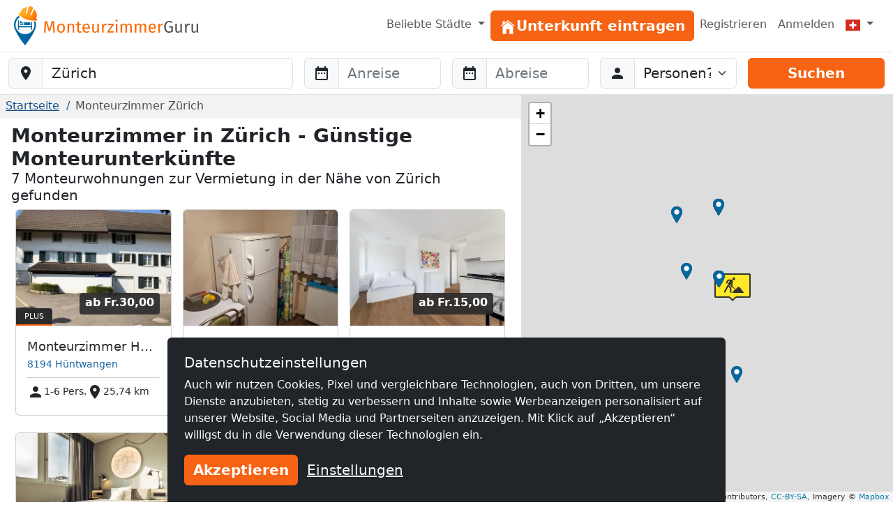

--- FILE ---
content_type: text/html; charset=utf-8
request_url: https://www.monteurzimmerguru.ch/z%C3%BCrich/
body_size: 13932
content:
<!doctype html><html class=h-100 lang=de-CH><head><link crossorigin href=https://cdn.mzguru.de rel=preconnect><meta charset=utf-8><meta content=width=device-width,initial-scale=1 name=viewport><link href=https://cdn.mzguru.de/static/favicon.882365405c20.ico rel=icon type=image/x-icon><link rel="shortcut icon"href=https://cdn.mzguru.de/static/favicon.882365405c20.ico type=image/x-icon><meta content=https://cdn.mzguru.de/static/img/logo/opengraph/logo_de.4ab55ff8b1bc.png property=og:image><meta content=Zurich property=og:title><meta content=https://www.monteurzimmerguru.ch/z%C3%BCrich/ property=og:url><meta content=website property=og:type><meta content="Preiswerte Monteurzimmer in Zürich bequem online suchen ✅ Große Auswahl an günstigen Unterkünften mit Küche und WLAN ✅ Jetzt suche starten! ☛ ab CHF 15.00"name=description><link href=https://www.monteurzimmerguru.de/z%C3%BCrich/ rel=canonical><link href=https://www.monteurzimmerguru.de/zürich/ hreflang=de rel=alternate><link href=https://www.monteurzimmerguru.de/zürich/ hreflang=de-DE rel=alternate><link href=https://www.monteurzimmerguru.at/zürich/ hreflang=de-AT rel=alternate><link href=https://www.monteurzimmerguru.ch/zürich/ hreflang=de-CH rel=alternate><link href=https://www.hotel-pracowniczy.pl/zurych/ hreflang=pl rel=alternate><link href=https://www.hotel-pracowniczy.pl/zurych/ hreflang=pl-PL rel=alternate><link href=https://www.xodomo.com/zurich/ hreflang=en rel=alternate><link href=https://www.xodomo.com/zurich/ hreflang=en-GB rel=alternate><link href=https://ua.xodomo.com/цюрих/ hreflang=uk rel=alternate><link href=https://ua.xodomo.com/цюрих/ hreflang=uk-UA rel=alternate><link href=https://ru-ua.xodomo.com/цюрих/ hreflang=ru-UA rel=alternate><link href=https://www.xodomo.cz/curych/ hreflang=cs rel=alternate><link href=https://www.xodomo.cz/curych/ hreflang=cs-CZ rel=alternate><link href=https://www.xodomo.nl/zürich/ hreflang=nl rel=alternate><link href=https://www.xodomo.nl/zürich/ hreflang=nl-NL rel=alternate><link href=https://www.xodomo.fr/zürich/ hreflang=fr rel=alternate><link href=https://www.xodomo.fr/zürich/ hreflang=fr-FR rel=alternate><script type=application/ld+json>{
        "@context": "http://schema.org",
        "@type":"BreadcrumbList",
        "itemListElement": [
        
            {"@type":"ListItem","position":1,"item":{"@id":"https://www.monteurzimmerguru.ch/","name":"Monteurzimmer"}},
        
            
              {"@type":"ListItem","position":2,"item":{"@id":"https://www.monteurzimmerguru.ch/zürich/","name":"Zürich"}}
            
        ]
        }</script><script>var getParameterByName=(a=>{a=a.replace(/[\[]/,`\\\\[`).replace(/[\]]/,`\\\\]`);var b=new RegExp(`[\\\\?&]`+ a+ `=([^&#]*)`),c=b.exec(location.search);return c===null?``:decodeURIComponent(c[1].replace(/\+/g,` `))});var data_location=`Zürich`;var icon_location=`https://cdn.mzguru.de/static/img/construction.add4df0f9e3c.png`;var icon_building=`https://cdn.mzguru.de/static/img/arrow_dark.6853019ddc9e.png`;var icon_building_highlighted=`https://cdn.mzguru.de/static/img/arrow_orange.b654204088ed.png`;var icon_building_free=`https://cdn.mzguru.de/static/img/marker_dark.31b1fe00bcfe.png`;var icon_building_free_highlighted=`https://cdn.mzguru.de/static/img/marker_orange.3617e984a826.png`;var MAPBOX_TOKEN=`pk.eyJ1IjoicGhpbGlwcHNvd2luc2tpIiwiYSI6ImNqdTQ0NDNtYTByaTI0ZW5yMGppbDRtbTcifQ.7R-h7KUCm913lipUCwIF8w`;var no_entries=`Wir konnten leider keine Unterkünfte für Sie finden. Bitte wählen Sie einen größeren Kartenausschnitt!`</script><title>Monteurzimmer in Zürich ab CHF 15.00 ✔️ Günstige Zimmer für Monteure – MonteurzimmerGuru</title><script type=text/plain>
        (function(w,d,s,l,i){w[l]=w[l]||[];w[l].push({'gtm.start':
        new Date().getTime(),event:'gtm.js'});var f=d.getElementsByTagName(s)[0],
        j=d.createElement(s),dl=l!='dataLayer'?'&l='+l:'';j.async=true;j.src=
        'https://www.googletagmanager.com/gtm.js?id='+i+dl;f.parentNode.insertBefore(j,f);
        })(window,document,'script','dataLayer','GTM-KZ53V9N');
    </script><link href=https://dev.visualwebsiteoptimizer.com rel=preconnect><script id=vwoCode type=text/plain>
window._vwo_code || (function() {
var account_id=997986,
version=2.1,
settings_tolerance=2000,
hide_element='body',
hide_element_style = 'opacity:0 !important;filter:alpha(opacity=0) !important;background:none !important;transition:none !important;',
/* DO NOT EDIT BELOW THIS LINE */
f=false,w=window,d=document,v=d.querySelector('#vwoCode'),cK='_vwo_'+account_id+'_settings',cc={};try{var c=JSON.parse(localStorage.getItem('_vwo_'+account_id+'_config'));cc=c&&typeof c==='object'?c:{}}catch(e){}var stT=cc.stT==='session'?w.sessionStorage:w.localStorage;code={nonce:v&&v.nonce,use_existing_jquery:function(){return typeof use_existing_jquery!=='undefined'?use_existing_jquery:undefined},library_tolerance:function(){return typeof library_tolerance!=='undefined'?library_tolerance:undefined},settings_tolerance:function(){return cc.sT||settings_tolerance},hide_element_style:function(){return'{'+(cc.hES||hide_element_style)+'}'},hide_element:function(){if(performance.getEntriesByName('first-contentful-paint')[0]){return''}return typeof cc.hE==='string'?cc.hE:hide_element},getVersion:function(){return version},finish:function(e){if(!f){f=true;var t=d.getElementById('_vis_opt_path_hides');if(t)t.parentNode.removeChild(t);if(e)(new Image).src='https://dev.visualwebsiteoptimizer.com/ee.gif?a='+account_id+e}},finished:function(){return f},addScript:function(e){var t=d.createElement('script');t.type='text/javascript';if(e.src){t.src=e.src}else{t.text=e.text}v&&t.setAttribute('nonce',v.nonce);d.getElementsByTagName('head')[0].appendChild(t)},load:function(e,t){var n=this.getSettings(),i=d.createElement('script'),r=this;t=t||{};if(n){i.textContent=n;d.getElementsByTagName('head')[0].appendChild(i);if(!w.VWO||VWO.caE){stT.removeItem(cK);r.load(e)}}else{var o=new XMLHttpRequest;o.open('GET',e,true);o.withCredentials=!t.dSC;o.responseType=t.responseType||'text';o.onload=function(){if(t.onloadCb){return t.onloadCb(o,e)}if(o.status===200||o.status===304){_vwo_code.addScript({text:o.responseText})}else{_vwo_code.finish('&e=loading_failure:'+e)}};o.onerror=function(){if(t.onerrorCb){return t.onerrorCb(e)}_vwo_code.finish('&e=loading_failure:'+e)};o.send()}},getSettings:function(){try{var e=stT.getItem(cK);if(!e){return}e=JSON.parse(e);if(Date.now()>e.e){stT.removeItem(cK);return}return e.s}catch(e){return}},init:function(){if(d.URL.indexOf('__vwo_disable__')>-1)return;var e=this.settings_tolerance();w._vwo_settings_timer=setTimeout(function(){_vwo_code.finish();stT.removeItem(cK)},e);var t;if(this.hide_element()!=='body'){t=d.createElement('style');var n=this.hide_element(),i=n?n+this.hide_element_style():'',r=d.getElementsByTagName('head')[0];t.setAttribute('id','_vis_opt_path_hides');v&&t.setAttribute('nonce',v.nonce);t.setAttribute('type','text/css');if(t.styleSheet)t.styleSheet.cssText=i;else t.appendChild(d.createTextNode(i));r.appendChild(t)}else{t=d.getElementsByTagName('head')[0];var i=d.createElement('div');i.style.cssText='z-index: 2147483647 !important;position: fixed !important;left: 0 !important;top: 0 !important;width: 100% !important;height: 100% !important;background: white !important;display: block !important;';i.setAttribute('id','_vis_opt_path_hides');i.classList.add('_vis_hide_layer');t.parentNode.insertBefore(i,t.nextSibling)}var o=window._vis_opt_url||d.URL,s='https://dev.visualwebsiteoptimizer.com/j.php?a='+account_id+'&u='+encodeURIComponent(o)+'&vn='+version;if(w.location.search.indexOf('_vwo_xhr')!==-1){this.addScript({src:s})}else{this.load(s+'&x=true')}}};w._vwo_code=code;code.init();})();
</script><link href=https://cdn.mzguru.de/static/bundles/mainCSS.cf14009b6738e4dee8bf.css rel=stylesheet><body class="d-flex flex-column h-100"style=padding-top:75px><nav class="navbar fixed-top bg-body navbar-expand-md border-bottom py-1"style=z-index:1050><div class="container-fluid px-0"><a class=navbar-brand href=/> <div class="d-inline-block me-1"style=max-width:33px><svg viewbox="0 0 58.1 99.9"height=56 xml:space=preserve xmlns=http://www.w3.org/2000/svg><title>Logo</title><g fill=#0067A0><path d="M45.6 60.2v-20c-1.2.1-2.2 1.1-2.2 2.3v7.7H12.6V37.4c0-1.3-1-2.3-2.3-2.3v25.2h2.3v-6.4h30.8v6.4h2.2z"/><path d="M41.3 43.2c0-1.3-1-2.3-2.3-2.3H25.4v7.2h15.9zM22.5 40.9c-.5 0-1 .4-1 1v4.4h-5.9c-.5 0-1 .4-1 1 0 .5.4 1 1 1h7.8V42c0-.7-.4-1.1-.9-1.1"/><path d="M17.4 38.1c-1.5 0-2.7 1.3-2.7 3 0 1.6 1.2 3 2.7 3s2.7-1.3 2.7-3-1.2-3-2.7-3"/></g><path d="M53.4 39c-1-.3-2-.3-3.3-.2 1.1 2.7 1.6 5.6 1.6 8.7 0 13.1-10.6 23.8-23.8 23.8-13.1 0-23.8-10.6-23.8-23.8 0-8.5 4.5-16 11.3-20.2-.9-.7-1.6-1.2-2.7-1.6-.5-.2-1-.4-1.4-.7C4.5 30.1 0 38.3 0 47.5c0 18.2 27.9 52.4 27.9 52.4s27.9-34.2 27.9-52.4c0-2.9-.4-5.6-1.2-8.2-.3-.1-.8-.1-1.2-.3"fill=#0067A0 /><lineargradient gradientunits=userSpaceOnUse id=a x1=11.434 x2=58.143 y1=18.451 y2=18.451><stop offset=0 style=stop-color:#ffb729 /><stop offset=.698 style=stop-color:#ff9014 /><stop offset=.813 style=stop-color:#ff7803 /><stop offset=1 style=stop-color:#ff7400 /></lineargradient><path d="M56.8 31.9c-.7-.5-.7-1-.5-1.8 1.9-6.2 1.5-12.2-1.9-17.8-1-1.7-3.5-4.7-3.5-4.7l-6.2 14.3c-.9 2-4 .9-3.1-1.2l6.4-16s.1-1.6-.8-2l-2.7-1.5c-.4-.1-.7-.2-1.1-.4s-.7-.2-1.1-.4c-1-.1-2.1-.2-3.1-.4s-1.8 1.2-1.8 1.2L33.2 18c-.5 2.2-3.7 1.2-3.2-.9l3.3-15.3s-3.8 1-5.6 1.7c-6 2.5-9.9 7.1-12 13.2-.3.8-.6 1.1-1.5 1.1-1.1 0-2.2.2-2.6 1.5-.4 1.1-.1 3.3 1.9 4 5.3 1.7 4.9 6.1 19.1 10.5s17.4 1.5 21.6 2.8c2 .7 3.5-1 3.9-2.1.4-1.2-.4-2-1.3-2.6"fill=url(#a) /><lineargradient gradienttransform="rotate(18.14 257.375 -94.11)"gradientunits=userSpaceOnUse id=b x1=62.505 x2=104.639 y1=77.318 y2=77.318><stop offset=0 style=stop-color:#ffb729 /><stop offset=.698 style=stop-color:#ff9014 /><stop offset=.859 style=stop-color:#ff7803 /><stop offset=1 style=stop-color:#ff5e00 /></lineargradient><path d="M34.4 28.2c4.5 1.4 10 2.6 16.5 2.8 1.6.1 3.2.1 4.7 0 0-.3 0-.7.1-1.1q2.85-9.45-1.8-17.4c-.7-1.2-2.1-3-2.9-4l-5.9 13.6c-.6 1.3-1.9 1.6-2.9 1.2-.9-.4-1.7-1.4-1.1-2.7l6.5-16c0-.4-.1-1.2-.5-1.5-.7-.3-1.3-.7-1.9-1.1-.3-.2-.5-.3-.8-.4L42.3.9c-.3 0-.6-.1-.9-.1-.7-.1-1.5-.2-2.2-.3-.5-.1-1.1.6-1.3.9l-4.1 16.8c-.3 1.4-1.5 1.8-2.5 1.6-1.1-.2-2-1.3-1.7-2.7l3.2-14.5c-1.2.3-3.5 1-4.7 1.5-5.6 2.4-9.6 6.7-11.7 12.9-.1.4-.3.7-.5 1 1.2.9 2.5 1.8 3.8 2.8 5.1 3.5 10.3 5.8 14.7 7.4"fill=url(#b) /><lineargradient gradienttransform="rotate(18.14 257.375 -94.11)"gradientunits=userSpaceOnUse id=c x1=59.643 x2=107.501 y1=92.342 y2=92.342><stop offset=0 style=stop-color:#ffbb21 /><stop offset=.389 style=stop-color:#ff9014 /><stop offset=.841 style=stop-color:#ff7803 /><stop offset=1 style=stop-color:#ff4f00 /></lineargradient><path d="M56.5 32.3c-.5-.4-.8-.8-.8-1.2H51c-6.5-.3-12.1-1.5-16.5-2.8-4.4-1.5-9.6-3.9-15-7.5-1.4-.9-2.6-1.8-3.8-2.8-.3.3-.7.5-1.4.5-1.1 0-1.8.2-2.2 1.2-.3.9-.1 2.8 1.6 3.3 2.1.7 3.3 1.8 4.8 3 2.5 2.1 5.5 4.8 14.3 7.5 9 2.8 13.5 2.6 16.8 2.5 1.8-.1 3.3-.1 4.8.4 1.7.6 2.9-.9 3.2-1.8.3-1.1-.2-1.7-1.1-2.3"fill=url(#c) /></svg></div> <svg viewbox="0 0 239.795 20.593"height=19 id=Ebene_1 version=1.1 width=221.234 x=0 xml:space=preserve xmlns=http://www.w3.org/2000/svg y=0><title>Monteurzimmer</title><defs id=defs49><clippath clippathunits=userSpaceOnUse id=clipPath3381><path d=M45.361-4.745h283.257v50.402H45.361z id=rect3383 style=fill:#00f;fill-rule:evenodd;stroke:#000;stroke-width:1px;stroke-linecap:butt;stroke-linejoin:miter;stroke-opacity:1 /></clippath></defs><style id=style3 type=text/css>.st1{fill:#fd6900}.st14{fill:#575757}</style><g transform="translate(-47.228 -9.117)"clip-path=url(#clipPath3381) id=g5 stroke=none><path d="m61.84 29.397-.624-8.086c-.234-2.808-.416-5.824-.442-7.306L56.9 27.369h-2.314l-4.082-13.39c0 2.106-.13 4.888-.338 7.514l-.598 7.904h-2.34l1.482-17.914h3.328l3.77 13.026 3.588-13.026h3.354l1.482 17.914z"class=st1 id=path7 style=fill:#fd6900 /><path d="M79.884 22.533c0 4.238-2.236 7.177-6.11 7.177-3.9 0-6.11-2.809-6.11-7.15 0-4.239 2.236-7.177 6.136-7.177s6.084 2.808 6.084 7.15m-9.646.026c0 3.562 1.248 5.226 3.536 5.226s3.536-1.664 3.536-5.252c0-3.562-1.248-5.226-3.51-5.226-2.288 0-3.562 1.664-3.562 5.252"class=st1 id=path9 style=fill:#fd6900 /><path d="M94.262 19.57v9.827H91.87v-9.49c0-2.054-.832-2.652-2.158-2.652-1.534 0-2.574.962-3.484 2.418v9.724h-2.392V15.695h2.054l.208 2.028c.936-1.404 2.392-2.34 4.186-2.34 2.522 0 3.978 1.585 3.978 4.186"class=st1 id=path11 style=fill:#fd6900 /><path d="M102.92 29.71c-2.314 0-3.693-1.353-3.693-3.9v-8.27h-2.392v-1.845h2.392V12.6l2.393-.285v3.38h3.25l-.26 1.846h-2.99v8.164c0 1.379.442 2.028 1.638 2.028.598 0 1.144-.182 1.82-.598l.91 1.638c-.91.624-1.898.937-3.068.937"class=st1 id=path13 style=fill:#fd6900 /><path d="M118.494 23.365h-8.736c.234 3.172 1.716 4.394 3.692 4.394 1.352 0 2.366-.364 3.562-1.196l1.04 1.43c-1.352 1.066-2.886 1.717-4.784 1.717-3.822 0-6.059-2.679-6.059-7.02 0-4.265 2.159-7.307 5.695-7.307 3.692 0 5.642 2.574 5.642 6.76 0 .468-.026.91-.052 1.222m-2.314-1.924c0-2.678-1.066-4.16-3.225-4.16-1.82 0-3.015 1.274-3.197 4.316h6.422z"class=st1 id=path15 style=fill:#fd6900 /><path d="m130.636 29.397-.183-2.132c-1.04 1.664-2.313 2.445-4.264 2.445-2.392 0-3.821-1.51-3.821-4.187v-9.828h2.391v9.568c0 1.872.624 2.575 2.107 2.575 1.482 0 2.6-.989 3.432-2.367v-9.776h2.392v13.702z"class=st1 id=path17 style=fill:#fd6900 /><path d="m144.935 15.539-.442 2.34a4.3 4.3 0 0 0-1.196-.156c-1.716 0-2.704 1.222-3.276 3.848v7.826h-2.392V15.695h2.054l.234 2.782c.728-2.054 2.002-3.094 3.666-3.094.442 0 .936.052 1.352.156"class=st1 id=path19 style=fill:#fd6900 /><path d="M148.549 27.395h7.228l-.286 2.002h-9.646v-1.794l7.124-9.88h-6.526v-2.028h9.256v1.82z"class=st1 id=path21 style=fill:#fd6900 /><path d="M161.887 10.755c0 .91-.676 1.612-1.69 1.612-.989 0-1.664-.702-1.664-1.612 0-.936.675-1.638 1.664-1.638 1.014 0 1.69.702 1.69 1.638m-2.86 18.642V15.695h2.392v13.702z"class=st1 id=path23 style=fill:#fd6900 /><path d="M183.83 19.57v9.827h-2.391v-9.49c0-2.054-.884-2.652-1.924-2.652-1.482 0-2.289.962-3.225 2.418v9.724h-2.392v-9.49c0-2.054-.883-2.652-1.924-2.652-1.481 0-2.313.962-3.224 2.418v9.724h-2.392V15.695h2.054l.208 2.002c.91-1.378 2.158-2.314 3.953-2.314 1.69 0 2.938.91 3.458 2.47.987-1.482 2.235-2.47 4.082-2.47 2.236 0 3.718 1.612 3.718 4.186"class=st1 id=path25 style=fill:#fd6900 /><path d="M206.113 19.57v9.827h-2.392v-9.49c0-2.054-.884-2.652-1.924-2.652-1.482 0-2.288.962-3.224 2.418v9.724h-2.392v-9.49c0-2.054-.884-2.652-1.924-2.652-1.482 0-2.314.962-3.224 2.418v9.724h-2.392V15.695h2.054l.208 2.002c.91-1.378 2.157-2.314 3.952-2.314 1.69 0 2.938.91 3.458 2.47.988-1.482 2.236-2.47 4.082-2.47 2.236 0 3.718 1.612 3.718 4.186"class=st1 id=path27 style=fill:#fd6900 /><path d="M221.219 23.365h-8.737c.234 3.172 1.716 4.394 3.692 4.394 1.352 0 2.366-.364 3.563-1.196l1.04 1.43c-1.353 1.066-2.887 1.717-4.784 1.717-3.823 0-6.059-2.679-6.059-7.02 0-4.265 2.158-7.307 5.694-7.307 3.693 0 5.642 2.574 5.642 6.76 0 .468-.026.91-.051 1.222m-2.314-1.924c0-2.678-1.067-4.16-3.225-4.16-1.82 0-3.016 1.274-3.198 4.316h6.423z"class=st1 id=path29 style=fill:#fd6900 /><path d="m232.528 15.539-.442 2.34a4.3 4.3 0 0 0-1.196-.156c-1.716 0-2.704 1.222-3.276 3.848v7.826h-2.392V15.695h2.054l.234 2.782c.728-2.054 2.002-3.094 3.666-3.094.442 0 .936.052 1.352.156"class=st1 id=path31 style=fill:#fd6900 /><path d="m247.374 13.147-1.456 1.508c-1.248-1.015-2.314-1.456-3.926-1.456-2.574 0-5.148 1.95-5.148 7.228 0 5.148 1.742 7.254 4.888 7.254 1.196 0 2.392-.234 3.406-.832v-5.382h-3.172l-.286-2.002h5.902v8.659c-1.638.962-3.51 1.586-6.032 1.586-4.446 0-7.332-3.095-7.332-9.283 0-6.032 3.692-9.256 7.722-9.256 2.418 0 3.9.702 5.434 1.976"class=st14 id=path33 style=fill:#575757 /><path d="m259.802 29.397-.182-2.132c-1.04 1.664-2.314 2.445-4.265 2.445-2.392 0-3.821-1.51-3.821-4.187v-9.828h2.391v9.568c0 1.872.624 2.575 2.107 2.575 1.482 0 2.6-.989 3.432-2.367v-9.776h2.392v13.702z"class=st14 id=path35 style=fill:#575757 /><path d="m274.101 15.539-.441 2.34a4.3 4.3 0 0 0-1.197-.156c-1.716 0-2.704 1.222-3.276 3.848v7.826h-2.392V15.695h2.054l.234 2.782c.728-2.054 2.002-3.094 3.666-3.094.442 0 .936.052 1.352.156"class=st14 id=path37 style=fill:#575757 /><path d="m284.97 29.397-.183-2.132c-1.04 1.664-2.314 2.445-4.264 2.445-2.392 0-3.822-1.51-3.822-4.187v-9.828h2.392v9.568c0 1.872.624 2.575 2.106 2.575s2.6-.989 3.432-2.367v-9.776h2.392v13.702z"class=st14 id=path39 style=fill:#575757 /></g></svg> </a><button aria-label="Toggle navigation"aria-controls=navbarSupportedContent aria-expanded=false class=navbar-toggler data-bs-target=#navbarSupportedContent data-bs-toggle=collapse type=button><span class=navbar-toggler-icon></span></button><div class="collapse navbar-collapse"id=navbarSupportedContent><ul class="navbar-nav ms-auto"><li class="nav-item dropdown"><a class="nav-link dropdown-toggle"aria-expanded=false data-bs-toggle=dropdown href=# role=button> Beliebte Städte </a> <ul class=dropdown-menu style=z-index:1500><li><a class=dropdown-item href=/basel/>Monteurzimmer Basel</a><li><a class=dropdown-item href=/bern/>Monteurzimmer Bern</a><li><a class=dropdown-item href=/biel/>Monteurzimmer Biel</a><li><a class=dropdown-item href=/chur/>Monteurzimmer Chur</a><li><a class=dropdown-item href=/emmen/>Monteurzimmer Emmen</a><li><a class=dropdown-item href=/freiburg/>Monteurzimmer Freiburg</a><li><a class=dropdown-item href=/genf/>Monteurzimmer Genf</a><li><a class=dropdown-item href=/köniz/>Monteurzimmer Köniz</a><li><a class=dropdown-item href=/la-chaux-de-fonds/>Monteurzimmer La Chaux-de-Fonds</a><li><a class=dropdown-item href=/lausanne/>Monteurzimmer Lausanne</a><li><a class=dropdown-item href=/lugano/>Monteurzimmer Lugano</a><li><a class=dropdown-item href=/luzern/>Monteurzimmer Luzern</a><li><a class=dropdown-item href=/neuenburg/>Monteurzimmer Neuenburg</a><li><a class=dropdown-item href=/rapperswil-sg/>Monteurzimmer Rapperswil SG</a><li><a class=dropdown-item href=/st-gallen/>Monteurzimmer St. Gallen</a><li><a class=dropdown-item href=/schaffhausen/>Monteurzimmer Schaffhausen</a><li><a class=dropdown-item href=/thun/>Monteurzimmer Thun</a><li><a class=dropdown-item href=/vernier/>Monteurzimmer Vernier</a><li><a class=dropdown-item href=/winterthur/>Monteurzimmer Winterthur</a><li><a class=dropdown-item href=/zürich/>Monteurzimmer Zürich</a></ul><li class=nav-item id=nav-item-11><a class="btn btn-primary btn-block"href=/vermieten/ id=main-menu-11> <div class=inline-icon-wrapper><div class=icon-inner><svg viewbox="0 0 512 512"height=24px width=24px xmlns=http://www.w3.org/2000/svg><path d="M258.5 104.1c-1.5-1.2-3.5-1.2-5 0l-156 124.8c-.9.8-1.5 1.9-1.5 3.1v230c0 1.1.9 2 2 2h108c1.1 0 2-.9 2-2V322c0-1.1.9-2 2-2h92c1.1 0 2 .9 2 2v140c0 1.1.9 2 2 2h108c1.1 0 2-.9 2-2V232c0-1.2-.6-2.4-1.5-3.1l-156-124.8z"></path><path d="M458.7 204.2l-189-151.4C265.9 49.7 261 48 256 48s-9.9 1.7-13.7 4.8L160 119.7V77.5c0-1.1-.9-2-2-2H98c-1.1 0-2 .9-2 2v92.2l-42.7 35.1c-3.1 2.5-5.1 6.2-5.3 10.2-.2 4 1.3 7.9 4.1 10.7 2.6 2.6 6.1 4.1 9.9 4.1 3.2 0 6.3-1.1 8.8-3.1l183.9-148c.5-.4.9-.4 1.3-.4s.8.1 1.3.4l183.9 147.4c2.5 2 5.6 3.1 8.8 3.1 3.7 0 7.2-1.4 9.9-4.1 2.9-2.8 4.4-6.7 4.2-10.7-.3-4-2.2-7.7-5.4-10.2z"></path></svg></div><span>Unterkunft eintragen</span></div> </a><li class=nav-item id=nav-item-12><a class=nav-link href=/accounts/signup/>Registrieren </a><li class=nav-item id=nav-item-15><a class=nav-link href=/accounts/login/>Anmelden </a><li class="nav-item dropdown"><a class="nav-link dropdown-toggle"aria-label=Menu data-bs-display=static data-bs-toggle=dropdown href=#> <div class="icon-inner icon-flag"><svg viewbox="0 0 640 480"id=flag-icon-css-ch xmlns=http://www.w3.org/2000/svg><g fill-rule=evenodd stroke-width=1pt><path d="M0 0h640v480H0z"fill=#d52b1e /><g fill=#fff><path d="M170 194.997h299.996v89.997H170z"/><path d="M275 89.997h89.996v299.996H275z"/></g></g></svg></div> <span class=d-md-none>Deutsch (CH)</span></a> <ul class="dropdown-menu dropdown-menu-end"aria-labelledby=dLabel role=menu><li><a class=dropdown-item href=https://www.monteurzimmerguru.de/zürich/><img alt=DE class=lazyload data-src=https://cdn.mzguru.de/static/yarn/node_modules/flag-icon-css/flags/4x3/de.svg height=16 width=21> Deutsch </a><li><a class=dropdown-item href=https://www.monteurzimmerguru.at/zürich/><img alt=AT class=lazyload data-src=https://cdn.mzguru.de/static/yarn/node_modules/flag-icon-css/flags/4x3/at.svg height=16 width=21> Deutsch (AT)</a><li><a class=dropdown-item href=https://www.monteurzimmerguru.ch/zürich/><img alt=CH class=lazyload data-src=https://cdn.mzguru.de/static/yarn/node_modules/flag-icon-css/flags/4x3/ch.svg height=16 width=21> Deutsch (CH)</a><li><a class=dropdown-item href=https://www.hotel-pracowniczy.pl/zurych/><img alt=PL class=lazyload data-src=https://cdn.mzguru.de/static/yarn/node_modules/flag-icon-css/flags/4x3/pl.svg height=16 width=21> Polnisch </a><li><a class=dropdown-item href=https://www.xodomo.com/zurich/><img alt=GB class=lazyload data-src=https://cdn.mzguru.de/static/yarn/node_modules/flag-icon-css/flags/4x3/gb.svg height=16 width=21> Englisch (GB)</a><li><a class=dropdown-item href=https://ua.xodomo.com/цюрих/><img alt=UA class=lazyload data-src=https://cdn.mzguru.de/static/yarn/node_modules/flag-icon-css/flags/4x3/ua.svg height=16 width=21> Ukrainisch </a><li><a class=dropdown-item href=https://ru-ua.xodomo.com/цюрих/><img alt=UA class=lazyload data-src=https://cdn.mzguru.de/static/yarn/node_modules/flag-icon-css/flags/4x3/ua.svg height=16 width=21> Russisch (UA)</a><li><a class=dropdown-item href=https://www.xodomo.cz/curych/><img alt=CZ class=lazyload data-src=https://cdn.mzguru.de/static/yarn/node_modules/flag-icon-css/flags/4x3/cz.svg height=16 width=21> Tschechisch (CZ)</a><li><a class=dropdown-item href=https://www.xodomo.nl/zürich/><img alt=NL class=lazyload data-src=https://cdn.mzguru.de/static/yarn/node_modules/flag-icon-css/flags/4x3/nl.svg height=16 width=21> Niederländisch (NL)</a><li><a class=dropdown-item href=https://www.xodomo.fr/zürich/><img alt=FR class=lazyload data-src=https://cdn.mzguru.de/static/yarn/node_modules/flag-icon-css/flags/4x3/fr.svg height=16 width=21> Französisch (FR)</a></ul></ul></div></div></nav><nav class="border-bottom bg-white py-2 fixed-top"id=subheader style=top:75px><form action=/suchen/ method=GET><div class=container-fluid><div class="row g-3"><div class=col-md-4><div class=mb-0 id=fs-location><label class=visually-hidden for=location>Baustelle-Location</label><div class=input-group><span class=input-group-text> <svg viewbox="0 0 24 24"aria-hidden=true fill=currentColor height=24 role=img width=24 xmlns=http://www.w3.org/2000/svg><path d="M12 2C8.13 2 5 5.13 5 9c0 5.25 7 13 7 13s7-7.75 7-13c0-3.87-3.13-7-7-7zm0 9.5a2.5 2.5 0 0 1 0-5 2.5 2.5 0 0 1 0 5z"/></svg> </span><input class="form-control rounded-md-end"placeholder="Wo ist Ihre Baustelle?"autocomplete=off id=location name=location type=search value=Zürich><button class="btn btn-primary d-md-none">Suchen</button></div><ul class=hidden id=searchsuggestions></ul></div></div><div class="col-md-2 desktop-form d-none d-md-block"><div id=fs-startdate><label class=visually-hidden for=startdate>Anreise</label><div class=input-group><span class=input-group-text> <svg viewbox="0 0 24 24"aria-hidden=true fill=currentColor height=24 role=img width=24 xmlns=http://www.w3.org/2000/svg><path d="M9 11H7v2h2v-2zm4 0h-2v2h2v-2zm4 0h-2v2h2v-2zm2-7h-1V2h-2v2H8V2H6v2H5c-1.11 0-1.99.9-1.99 2L3 20a2 2 0 0 0 2 2h14c1.1 0 2-.9 2-2V6c0-1.1-.9-2-2-2zm0 16H5V9h14v11z"/></svg> </span><input autocomplete=off class=form-control id=startdate name=startdate placeholder=Anreise></div></div></div><div class="col-md-2 desktop-form d-none d-md-block"><div id=fs-enddate><label class=visually-hidden for=enddate>Abreise</label><div class=input-group><span class=input-group-text> <svg viewbox="0 0 24 24"aria-hidden=true fill=currentColor height=24 role=img width=24 xmlns=http://www.w3.org/2000/svg><path d="M9 11H7v2h2v-2zm4 0h-2v2h2v-2zm4 0h-2v2h2v-2zm2-7h-1V2h-2v2H8V2H6v2H5c-1.11 0-1.99.9-1.99 2L3 20a2 2 0 0 0 2 2h14c1.1 0 2-.9 2-2V6c0-1.1-.9-2-2-2zm0 16H5V9h14v11z"/></svg> </span><input autocomplete=off class=form-control id=enddate name=enddate placeholder=Abreise></div></div></div><div class="col-md-2 desktop-form d-none d-md-block"><div id=fs-guests><label class=visually-hidden for=guests>Abreise</label><div class=input-group><span class=input-group-text> <svg viewbox="0 0 24 24"aria-hidden=true fill=currentColor height=24 role=img width=24 xmlns=http://www.w3.org/2000/svg><path d="M12 12c2.21 0 4-1.79 4-4s-1.79-4-4-4-4 1.79-4 4 1.79 4 4 4zm0 2c-2.67 0-8 1.34-8 4v2h16v-2c0-2.66-5.33-4-8-4z"/></svg> </span><label class=visually-hidden for=guestselect>Personen</label><select class=form-select id=guestselect name=guests><option disabled selected value=0>Personen?<option value=1>1 Gast<option value=2>2 Gäste<option value=3>3 Gäste<option value=4>4 Gäste<option value=5>5 Gäste<option value=6>6 Gäste<option value=7>7 Gäste<option value=8>8 Gäste<option value=9>9 Gäste<option value=10>10 Gäste<option value=">10">+10 Gäste</select></div></div></div><div class="col-md-2 desktop-form d-none d-md-block"><div><button class="btn btn-primary w-100"id=submit-button>Suchen</button></div></div></div></div></form></nav><main class=flex-fill><div class="container-fluid px-0 overflow-visible"style=padding-top:61px><svg aria-hidden=true focusable=false style=width:0;height:0;position:absolute;overflow:hidden xmlns=http://www.w3.org/2000/svg><symbol viewbox="0 0 24 24"id=i-person><path d="M12 12c2.21 0 4-1.79 4-4s-1.79-4-4-4-4 1.79-4 4 1.79 4 4 4zm0 2c-2.67 0-8 1.34-8 4v2h16v-2c0-2.66-5.33-4-8-4z"/></symbol></svg><svg aria-hidden=true focusable=false style=width:0;height:0;position:absolute;overflow:hidden xmlns=http://www.w3.org/2000/svg><symbol viewbox="0 0 24 24"id=i-location_on><path d="M12 2C8.13 2 5 5.13 5 9c0 5.25 7 13 7 13s7-7.75 7-13c0-3.87-3.13-7-7-7zm0 9.5a2.5 2.5 0 0 1 0-5 2.5 2.5 0 0 1 0 5z"/></symbol></svg><div class="row g-0 overflow-visible"><div class=col-lg-7><div style=background-color:#f2f2f2><ol class="breadcrumb pl-3"><li class=breadcrumb-item><a href=/>Startseite</a><li class="breadcrumb-item active"><span>Monteurzimmer Zürich</span></ol></div><section class=mt-2 id=search-results><section><h1 class="city-name mb-0 fw-bold h3">Monteurzimmer in Zürich - Günstige Monteurunterkünfte</h1><h2 class=lead>7 Monteurwohnungen zur Vermietung in der Nähe von Zürich gefunden</h2></section><section id=plus-user-listing><div class="row building-list"><div class="box col-sm-6 col-md-4 col-lg-6 col-xl-4 px-2"><div class="mb-4 card bldg plus building-id-10069"data-buildingid=10069><a class=text-decoration-none href=/unterkunft/monteurzimmer-hüntwangen-10069/ target=_blank> <div class=img-container><div class=ratio-container-4-3><img alt="8194 Hüntwangen - Monteurzimmer Hüntwangen"class="card-img-top lazyload"data-src=https://cdn.mzguru.de/media/cache/ec/8c/ec8cef42a9196d0f27a0434138ae1d73.webp></div><div class=price-container><span class=small-text>ab</span><span class=price>Fr.30,00</span></div></div> <div class="card-body border-top"><div class=top-section><p class="name text-truncate">Monteurzimmer Hüntwangen</p><span class=city>8194 Hüntwangen</span></div><div class="text-body small d-flex ml-n1"><div><svg aria-hidden=true fill=currentColor role=img style=width:24px;height:24px><use href=#i-person></use></svg><span class=data>1-6 Pers.</span></div><div><svg aria-hidden=true fill=currentColor role=img style=width:24px;height:24px><use href=#i-location_on></use></svg><span class=data id=distanceinfo_10069>25,74 km</span></div></div></div> </a></div></div><div class="box col-sm-6 col-md-4 col-lg-6 col-xl-4 px-2"><div class="mb-4 card bldg free building-id-15650"data-buildingid=15650><a class=text-decoration-none href=/unterkunft/apartament-otokarek-15650/ target=_blank> <div class=img-container><div class=ratio-container-4-3><img alt="8049 Zürich - Apartament Otokarek"class="card-img-top lazyload"data-src=https://cdn.mzguru.de/media/cache/97/a7/97a7a8aafcaf8af3cdcd6e44cc54ae4d.webp></div></div> <div class="card-body border-top"><div class=top-section><p class="name text-truncate">Apartament Otokarek</p><span class=city>8049 Zürich</span></div><div class="text-body small d-flex ml-n1"><div><svg aria-hidden=true fill=currentColor role=img style=width:24px;height:24px><use href=#i-location_on></use></svg><span class=data id=distanceinfo_15650>5,91 km</span></div></div></div> </a></div></div><div class="box col-sm-6 col-md-4 col-lg-6 col-xl-4 px-2"><div class="mb-4 card bldg free building-id-12602"data-buildingid=12602><a class=text-decoration-none href=/unterkunft/bäulistrasse-12602/ target=_blank> <div class=img-container><div class=ratio-container-4-3><img alt="8049 Zürich - Bäulistrasse"class="card-img-top lazyload"data-src=https://cdn.mzguru.de/media/cache/dc/09/dc092c2e5bd0740b386c9b0fc9313cc0.webp></div><div class=price-container><span class=small-text>ab</span><span class=price>Fr.15,00</span></div></div> <div class="card-body border-top"><div class=top-section><p class="name text-truncate">Bäulistrasse</p><span class=city>8049 Zürich</span></div><div class="text-body small d-flex ml-n1"><div><svg aria-hidden=true fill=currentColor role=img style=width:24px;height:24px><use href=#i-location_on></use></svg><span class=data id=distanceinfo_12602>5,80 km</span></div></div></div> </a></div></div><div class="box col-sm-6 col-md-4 col-lg-6 col-xl-4 px-2"><div class="mb-4 card bldg free building-id-13931"data-buildingid=13931><a class=text-decoration-none href=/unterkunft/harry-s-home-hotel-zürich-limmattal-13931/ target=_blank> <div class=img-container><div class=ratio-container-4-3><img alt="8957 Spreitenbach - harry´s home Hotel Zürich-Limmattal"class="card-img-top lazyload"data-src=https://cdn.mzguru.de/media/cache/fb/e4/fbe4279b0256c2465ac5088a94f747d9.webp></div><div class=price-container><span class=small-text>ab</span><span class=price>Fr.65,00</span></div></div> <div class="card-body border-top"><div class=top-section><p class="name text-truncate">harry´s home Hotel Zürich-Limmattal</p><span class=city>8957 Spreitenbach</span></div><div class="text-body small d-flex ml-n1"><div><svg aria-hidden=true fill=currentColor role=img style=width:24px;height:24px><use href=#i-location_on></use></svg><span class=data id=distanceinfo_13931>15,08 km</span></div></div></div> </a></div></div><div class="box col-sm-6 col-md-4 col-lg-6 col-xl-4 px-2"><div class="mb-4 card bldg free building-id-12479"data-buildingid=12479><a class=text-decoration-none href=/unterkunft/gasthaus-rössli-12479/ target=_blank> <div class=img-container><div class=ratio-container-4-3><img alt="6314 Neuägeri - Gasthaus Rössli"class="card-img-top lazyload"data-src=https://cdn.mzguru.de/media/cache/de/96/de964281612661f8ee098c7822e7f228.webp></div></div> <div class="card-body border-top"><div class=top-section><p class="name text-truncate">Gasthaus Rössli</p><span class=city>6314 Neuägeri</span></div><div class="text-body small d-flex ml-n1"><div><svg aria-hidden=true fill=currentColor role=img style=width:24px;height:24px><use href=#i-location_on></use></svg><span class=data id=distanceinfo_12479>24,34 km</span></div></div></div> </a></div></div><div class="box col-sm-6 col-md-4 col-lg-6 col-xl-4 px-2"><div class="mb-4 card bldg free building-id-5007"data-buildingid=5007><a class=text-decoration-none href=/unterkunft/fewo-reckingen-5007/ target=_blank> <div class=img-container><div class=ratio-container-4-3><img alt="Monteurzimmer ohne Bild"class="card-img-top lazyload"data-src=https://cdn.mzguru.de/static/img/misc/missing_image_460x345.7bc399e4ec3b.jpg></div><div class=price-container><span class=small-text>ab</span><span class=price>42,00 €</span></div></div> <div class="card-body border-top"><div class=top-section><p class="name text-truncate">Fewo-Reckingen</p><span class=city>79790 Baden-Württemberg - Küssaberg</span></div><div class="text-body small d-flex ml-n1"><div><svg aria-hidden=true fill=currentColor role=img style=width:24px;height:24px><use href=#i-person></use></svg><span class=data>1-6 Pers.</span></div><div><svg aria-hidden=true fill=currentColor role=img style=width:24px;height:24px><use href=#i-location_on></use></svg><span class=data id=distanceinfo_5007>28,44 km</span></div></div></div> </a></div></div><div class="box col-sm-6 col-md-4 col-lg-6 col-xl-4 px-2"><div class="mb-4 card bldg free building-id-10565"data-buildingid=10565><a class=text-decoration-none href=/unterkunft/monteurzimmer-huntwangen-10565/ target=_blank> <div class=img-container><div class=ratio-container-4-3><img alt="Monteurzimmer ohne Bild"class="card-img-top lazyload"data-src=https://cdn.mzguru.de/static/img/misc/missing_image_460x345.7bc399e4ec3b.jpg></div></div> <div class="card-body border-top"><div class=top-section><p class="name text-truncate">Monteurzimmer Huntwangen</p><span class=city>8194 Hüntwangen</span></div><div class="text-body small d-flex ml-n1"><div><svg aria-hidden=true fill=currentColor role=img style=width:24px;height:24px><use href=#i-location_on></use></svg><span class=data id=distanceinfo_10565>25,74 km</span></div></div></div> </a></div></div></div></section><section class=mt-4 id=paginator-container></section></section><div class="container cta my-5 shadow py-5 px-5"><div class="row text-center text-lg-left"><div class=col-lg-8><h2 class=text-primary>Tragen Sie Ihre Unterkunft ein</h2><p class=lead>und schließen Sie sich <span>tausenden</span> zufriedenen Vermietern an!</div><div class="col-lg-4 col-md-12 col-sm-12 d-flex align-items-center justify-content-center"><a class="btn btn-primary"href=/accounts/signup/> <div class="inline-icon-wrapper d-flex justify-content-center"><div class="icon-inner me-2"><svg viewbox="0 0 512 512"height=30px width=30px xmlns=http://www.w3.org/2000/svg><path d="M258.5 104.1c-1.5-1.2-3.5-1.2-5 0l-156 124.8c-.9.8-1.5 1.9-1.5 3.1v230c0 1.1.9 2 2 2h108c1.1 0 2-.9 2-2V322c0-1.1.9-2 2-2h92c1.1 0 2 .9 2 2v140c0 1.1.9 2 2 2h108c1.1 0 2-.9 2-2V232c0-1.2-.6-2.4-1.5-3.1l-156-124.8z"></path><path d="M458.7 204.2l-189-151.4C265.9 49.7 261 48 256 48s-9.9 1.7-13.7 4.8L160 119.7V77.5c0-1.1-.9-2-2-2H98c-1.1 0-2 .9-2 2v92.2l-42.7 35.1c-3.1 2.5-5.1 6.2-5.3 10.2-.2 4 1.3 7.9 4.1 10.7 2.6 2.6 6.1 4.1 9.9 4.1 3.2 0 6.3-1.1 8.8-3.1l183.9-148c.5-.4.9-.4 1.3-.4s.8.1 1.3.4l183.9 147.4c2.5 2 5.6 3.1 8.8 3.1 3.7 0 7.2-1.4 9.9-4.1 2.9-2.8 4.4-6.7 4.2-10.7-.3-4-2.2-7.7-5.4-10.2z"></path></svg></div><b>Jetzt Unterkunft eintragen</b></div> </a></div></div></div></div><div class=col-lg-5><aside class=sticky-top style=top:135px><section class="searchpage overflow-auto w-100"style="height:calc(100vh - 135px)"id=map-container><div class="w-100 h-100"id=map-canvas></div></section></aside></div><div class=col-12><div class="container mt-5"><div class=stream-field><p data-block-key=2wkth><p data-block-key=cusru>Zürich ist eine majestätische Stadt, die am Zürichsee und an zwei Flüssen liegt: Sihl und Limmat. Sie fasziniert durch ihr Inneres und garantiert schöne Aussichten, denn sie ist von klimatischen Alpengipfeln umgeben. Ihre Landschaft ist absolut einzigartig. Zürich ist eine Stadt voller interessanter Attraktionen. In der Stadt gibt es unglaubliche 100 Galerien und über 50 Museen. Kultur- und Kunstliebhaber werden sich hier nicht langweilen. Und wer die Natur und die Zeit im Freien bevorzugt, dem wird ein Spaziergang durch die Altstadt mit ihrer beeindruckenden Architektur sicher gefallen. Die Schweizer Stadt hat die besten Clubs und Kneipen des Landes zu bieten. Sein Nachtleben ist voller guter Energie und hört nie auf. Neben einer großen Anzahl von Museen, Galerien und anderen kulturellen Einrichtungen, gibt es auch eine große Anzahl von Denkmälern. Das Grossmünster, der Sechseläutenplatz, das Fraumünster oder die Bahnhofstrasse sind definitiv Orte, die Sie besuchen müssen, wenn Sie in diese Stadt kommen. Zürich ist ein so universelles Reiseziel, dass Sightseeing-Enthusiasten einen Platz in der Stadt finden, aber auch diejenigen, die kommen, um sich abends zu amüsieren.<h2 id=toc-gunstige-unterkunfte-zurich>Günstige Unterkünfte - Zürich</h2><p data-block-key=2wkth>Sie können über die Tatsache, dass die Gesellschaft oft emigriert in die Stadt Zürich für die Arbeit Zwecke. Die häufigsten Stellen, die in der Schweizer Stadt angeboten werden, sind Ingenieure, Techniker oder IT-Berufe. Obwohl Zürich eine beliebte Stadt ist und ihre Preise einen manchmal überraschen können, bietet sie auch viel günstigere Lösungen für z.B. Unterkünfte für Angestellte. Günstige Unterkünfte in <b>Monteurzimmer Zürich</b> sind eine sehr gute Alternative zu Apartments, Hotels oder Wohnungen. Die Verfügbarkeit dieser Art von Unterkünften für Angestellte ist auf dem Markt sehr hoch und die Preise sind wirklich attraktiv. Eine einfache Möglichkeit, die perfekte <b>Monteurunterkunft</b> zu finden, ist eine Website wie monteurzimmerguru.ch, auf der Sie leicht eine Unterkunft für Arbeitnehmer in Zürich zu einem günstigen Preis finden können. Wir empfehlen Ihnen, im Internet nach solchen Unterkünften zu suchen, denn das Internet ist voll von interessanten Angeboten.</div><h3>Benachbarte Großstädte mit Monteurzimmern</h3><ul class="list-unstyled row row-cols-xl-5 row-cols-lg-4 row-cols-md-3 row-cols-2"><li class="col mb-3"style=break-inside:avoid><div class="bg-light rounded p-3 h-100"><a href=/uster/>Monteurzimmer in <br><b>Uster</b></a> (17 km)</div><li class="col mb-3"style=break-inside:avoid><div class="bg-light rounded p-3 h-100"><a href=/zug/>Monteurzimmer in <br><b>Zug</b></a> (20 km)</div><li class="col mb-3"style=break-inside:avoid><div class="bg-light rounded p-3 h-100"><a href=/winterthur/>Monteurzimmer in <br><b>Winterthur</b></a> (22 km)</div><li class="col mb-3"style=break-inside:avoid><div class="bg-light rounded p-3 h-100"><a href=/wetzikon-zh/>Monteurzimmer in <br><b>Wetzikon</b></a> (25 km)</div><li class="col mb-3"style=break-inside:avoid><div class="bg-light rounded p-3 h-100"><a href=/rapperswil-sg/>Monteurzimmer in <br><b>Rapperswil</b></a> (31 km)</div><li class="col mb-3"style=break-inside:avoid><div class="bg-light rounded p-3 h-100"><a href=/schaffhausen/>Monteurzimmer in <br><b>Schaffhausen</b></a> (34 km)</div><li class="col mb-3"style=break-inside:avoid><div class="bg-light rounded p-3 h-100"><a href=/luzern/>Monteurzimmer in <br><b>Luzern</b></a> (40 km)</div><li class="col mb-3"style=break-inside:avoid><div class="bg-light rounded p-3 h-100"><a href=/emmen/>Monteurzimmer in <br><b>Emmen</b></a> (40 km)</div><li class="col mb-3"style=break-inside:avoid><div class="bg-light rounded p-3 h-100"><a href=/waldshut-tiengen/>Monteurzimmer in <br><b>Waldshut-Tiengen</b></a> (42 km)</div><li class="col mb-3"style=break-inside:avoid><div class="bg-light rounded p-3 h-100"><a href=/kriens/>Monteurzimmer in <br><b>Kriens</b></a> (43 km)</div><li class="col mb-3"style=break-inside:avoid><div class="bg-light rounded p-3 h-100"><a href=/singen/>Monteurzimmer in <br><b>Singen</b></a> (49 km)</div><li class="col mb-3"style=break-inside:avoid><div class="bg-light rounded p-3 h-100"><a href=/wil-sg/>Monteurzimmer in <br><b>Wil</b></a> (50 km)</div><li class="col mb-3"style=break-inside:avoid><div class="bg-light rounded p-3 h-100"><a href=/radolfzell-am-bodensee/>Monteurzimmer in <br><b>Radolfzell</b></a> (56 km)</div><li class="col mb-3"style=break-inside:avoid><div class="bg-light rounded p-3 h-100"><a href=/titisee-neustadt/>Monteurzimmer in <br><b>Titisee-Neustadt</b></a> (66 km)</div><li class="col mb-3"style=break-inside:avoid><div class="bg-light rounded p-3 h-100"><a href=/stockach/>Monteurzimmer in <br><b>Stockach</b></a> (67 km)</div></ul></div></div></div></div><div class=loadingwindow><div class=lwcontent><span>Bitte warten...</span></div></div></main><footer class="border-top mt-5 bg-info"id=footer><div class="container pt-4 pb-4 text-white"><div class=row><div class=col><div class=row><div class="col-md-6 col-lg-3 mt-3 mb-3"></div><div class="col-md-6 col-lg-3 mt-3 mb-3"></div><div class="col-md-6 col-lg-3 mt-3 mb-3"><div class=link-group><p class="h5 text-uppercase fw-bold">Beliebte Städte<ul class=list-unstyled><li class=my-1><a class="text-white text-decoration-none"href=/basel/>Monteurzimmer Basel</a><li class=my-1><a class="text-white text-decoration-none"href=/bern/>Monteurzimmer Bern</a><li class=my-1><a class="text-white text-decoration-none"href=/frankfurt-am-main/>Monteurzimmer Frankfurt am Main</a><li class=my-1><a class="text-white text-decoration-none"href=/genf/>Monteurzimmer Genf</a><li class=my-1><a class="text-white text-decoration-none"href=/lausanne/>Monteurzimmer Lausanne</a><li class=my-1><a class="text-white text-decoration-none"href=/zürich/>Monteurzimmer Zürich</a></ul></div></div><div class="col-md-6 col-lg-3 order-first order-md-last mt-3 mb-3"><div class=link-group><p class="h5 text-uppercase fw-bold">HILFE UND BERATUNG<ul class=list-unstyled><li class="my-1 text-white"><a class="text-white text-decoration-none"href=mailto:hilfe@monteurzimmerguru.de rel=nofollow> <svg viewbox="0 0 24 24"height=22 width=22 xmlns=http://www.w3.org/2000/svg><path d="M12 2C6.48 2 2 6.48 2 12s4.48 10 10 10h5v-2h-5c-4.34 0-8-3.66-8-8s3.66-8 8-8 8 3.66 8 8v1.43c0 .79-.71 1.57-1.5 1.57s-1.5-.78-1.5-1.57V12c0-2.76-2.24-5-5-5s-5 2.24-5 5 2.24 5 5 5c1.38 0 2.64-.56 3.54-1.47.65.89 1.77 1.47 2.96 1.47 1.97 0 3.5-1.6 3.5-3.57V12c0-5.52-4.48-10-10-10zm0 13c-1.66 0-3-1.34-3-3s1.34-3 3-3 3 1.34 3 3-1.34 3-3 3z"/></svg> hilfe@monteurzimmerguru.de</a><li class="my-1 text-white"><a class="text-white text-decoration-none"href=tel:+4961393318953 rel=nofollow> <svg viewbox="0 0 24 24"height=22 width=22 xmlns=http://www.w3.org/2000/svg><path d="M21 15.46l-5.27-.61-2.52 2.52c-2.83-1.44-5.15-3.75-6.59-6.59l2.53-2.53L8.54 3H3.03C2.45 13.18 10.82 21.55 21 20.97v-5.51z"/></svg> +49 (0) 6139 331 89 53</a></ul></div></div></div></div></div></div><div class="pt-2 pb-2 border-top"id=footer-bottom-section style=background-color:#093e5d;border-color:#04334e!important><div class="container d-flex justify-content-between align-items-md-center flex-column flex-md-row"><div class="inline-link-list d-flex"><div class="dropdown float-end"><button class="btn btn-outline-light dropdown-toggle"aria-expanded=false aria-haspopup=true data-bs-toggle=dropdown id=langDropdownMenuButton type=button>Länderauswahl</button><div aria-labelledby=langDropdownMenuButton class=dropdown-menu><a class=dropdown-item href=https://www.monteurzimmerguru.de/zürich/> <img alt=DE class=lazyload data-src=https://cdn.mzguru.de/static/yarn/node_modules/flag-icon-css/flags/4x3/de.svg height=16 width=21> Deutschland </a><a class=dropdown-item href=https://www.monteurzimmerguru.at/zürich/> <img alt=AT class=lazyload data-src=https://cdn.mzguru.de/static/yarn/node_modules/flag-icon-css/flags/4x3/at.svg height=16 width=21> Österreich </a><a class=dropdown-item href=https://www.monteurzimmerguru.ch/zürich/> <img alt=CH class=lazyload data-src=https://cdn.mzguru.de/static/yarn/node_modules/flag-icon-css/flags/4x3/ch.svg height=16 width=21> Schweiz </a><a class=dropdown-item href=https://www.hotel-pracowniczy.pl/zurych/> <img alt=PL class=lazyload data-src=https://cdn.mzguru.de/static/yarn/node_modules/flag-icon-css/flags/4x3/pl.svg height=16 width=21> Polen </a><a class=dropdown-item href=https://www.xodomo.com/zurich/> <img alt=GB class=lazyload data-src=https://cdn.mzguru.de/static/yarn/node_modules/flag-icon-css/flags/4x3/gb.svg height=16 width=21> Vereinigtes Königreich </a><a class=dropdown-item href=https://ua.xodomo.com/цюрих/> <img alt=UA class=lazyload data-src=https://cdn.mzguru.de/static/yarn/node_modules/flag-icon-css/flags/4x3/ua.svg height=16 width=21> Ukraine </a><a class=dropdown-item href=https://ru-ua.xodomo.com/цюрих/> <img alt=UA class=lazyload data-src=https://cdn.mzguru.de/static/yarn/node_modules/flag-icon-css/flags/4x3/ua.svg height=16 width=21> Ukraine (Russisch) </a><a class=dropdown-item href=https://www.xodomo.cz/curych/> <img alt=CZ class=lazyload data-src=https://cdn.mzguru.de/static/yarn/node_modules/flag-icon-css/flags/4x3/cz.svg height=16 width=21> Tschechien </a><a class=dropdown-item href=https://www.xodomo.nl/zürich/> <img alt=NL class=lazyload data-src=https://cdn.mzguru.de/static/yarn/node_modules/flag-icon-css/flags/4x3/nl.svg height=16 width=21> Niederlande </a><a class=dropdown-item href=https://www.xodomo.fr/zürich/> <img alt=FR class=lazyload data-src=https://cdn.mzguru.de/static/yarn/node_modules/flag-icon-css/flags/4x3/fr.svg height=16 width=21> Frankreich </a></div></div></div><div class="left mt-3 mt-md-0 order-md-first"><ul class="mb-0 list-unstyled inline-link-list small d-flex flex-column flex-md-row text-white"><li class="me-3 py-1">© 2026 www.monteurzimmerguru.ch<li class="me-3 py-1"><a class="text-white text-decoration-none"href=https://www.monteurzimmerguru.ch/impressum/ rel=nofollow> Impressum </a><li class="me-3 py-1"><a class="text-white text-decoration-none"href=https://www.monteurzimmerguru.ch/agb/ rel=nofollow> AGB </a><li class="me-3 py-1"><a class="text-white text-decoration-none"href=https://www.monteurzimmerguru.ch/datenschutz/ rel=nofollow> Datenschutzerklärung </a><li class="me-3 py-1"><a class="text-white text-decoration-none"href=https://www.monteurzimmerguru.ch/widerrufsbelehrung/ rel=nofollow> Widerrufsbelehrung </a></ul></div></div></div></footer><script>var cc_message=`Diese Webseite verwendet Cookies. Mit der Nutzung unserer Dienste erklären Sie sich damit einverstanden, dass wir Cookies verwenden.`;var cc_link_dismiss=`Verstanden`;var cc_link_text=`Datenschutzerklärung`;var cc_link_href=`https://www.monteurzimmerguru.ch/datenschutz/`</script><script>var jsondata=[{"id":10069,"name":`Monteurzimmer H\\u00fcntwangen`,"postalcode":`8194`,"city":`H\\u00fcntwangen`,"point":{"type":`Point`,"coordinates":[8.4946044,47.5951062]},"get_absolute_url":`/unterkunft/monteurzimmer-h\\u00fcntwangen-10069/`,"free_user":!1,"cheapestprice":`30.00`,"package_type":2,"persons_from":1,"persons_to":6,"currency":`CHF`,"get_thumbnail":`https://cdn.mzguru.de/media/cache/ec/8c/ec8cef42a9196d0f27a0434138ae1d73.webp`,"distance":25.73848689947523},{"id":15650,"name":`Apartament Otokarek`,"postalcode":`8049`,"city":`Z\\u00fcrich`,"point":{"type":`Point`,"coordinates":[8.4947409,47.404255]},"get_absolute_url":`/unterkunft/apartament-otokarek-15650/`,"free_user":!0,"cheapestprice":null,"package_type":1,"persons_from":0,"persons_to":0,"currency":`CHF`,"get_thumbnail":`https://cdn.mzguru.de/media/cache/97/a7/97a7a8aafcaf8af3cdcd6e44cc54ae4d.webp`,"distance":5.905122780326729},{"id":12602,"name":`B\\u00e4ulistrasse`,"postalcode":`8049`,"city":`Z\\u00fcrich`,"point":{"type":`Point`,"coordinates":[8.4970328,47.4044591]},"get_absolute_url":`/unterkunft/b\\u00e4ulistrasse-12602/`,"free_user":!0,"cheapestprice":`15.00`,"package_type":1,"persons_from":0,"persons_to":0,"currency":`CHF`,"get_thumbnail":`https://cdn.mzguru.de/media/cache/dc/09/dc092c2e5bd0740b386c9b0fc9313cc0.webp`,"distance":5.800550290149205},{"id":13931,"name":`harry\\u00b4s home Hotel Z\\u00fcrich-Limmattal`,"postalcode":`8957`,"city":`Spreitenbach`,"point":{"type":`Point`,"coordinates":[8.3695208,47.4248506]},"get_absolute_url":`/unterkunft/harry-s-home-hotel-z\\u00fcrich-limmattal-13931/`,"free_user":!0,"cheapestprice":`65.00`,"package_type":1,"persons_from":0,"persons_to":0,"currency":`CHF`,"get_thumbnail":`https://cdn.mzguru.de/media/cache/fb/e4/fbe4279b0256c2465ac5088a94f747d9.webp`,"distance":15.082332138835392},{"id":12479,"name":`Gasthaus R\\u00f6ssli`,"postalcode":`6314`,"city":`Neu\\u00e4geri`,"point":{"type":`Point`,"coordinates":[8.5657993,47.1480232]},"get_absolute_url":`/unterkunft/gasthaus-r\\u00f6ssli-12479/`,"free_user":!0,"cheapestprice":null,"package_type":1,"persons_from":0,"persons_to":0,"currency":`CHF`,"get_thumbnail":`https://cdn.mzguru.de/media/cache/de/96/de964281612661f8ee098c7822e7f228.webp`,"distance":24.33764308314785},{"id":5007,"name":`Fewo-Reckingen`,"postalcode":`79790`,"city":`Baden-W\\u00fcrttemberg - K\\u00fcssaberg`,"point":{"type":`Point`,"coordinates":[8.331539,47.5752016]},"get_absolute_url":`/unterkunft/fewo-reckingen-5007/`,"free_user":!0,"cheapestprice":`42.00`,"package_type":1,"persons_from":1,"persons_to":6,"currency":`EUR`,"get_thumbnail":`https://cdn.mzguru.de/static/img/misc/missing_image_460x345.7bc399e4ec3b.jpg`,"distance":28.438358194999196},{"id":10565,"name":`Monteurzimmer Huntwangen`,"postalcode":`8194`,"city":`H\\u00fcntwangen`,"point":{"type":`Point`,"coordinates":[8.4946044,47.5951062]},"get_absolute_url":`/unterkunft/monteurzimmer-huntwangen-10565/`,"free_user":!0,"cheapestprice":null,"package_type":1,"persons_from":0,"persons_to":0,"currency":`CHF`,"get_thumbnail":`https://cdn.mzguru.de/static/img/misc/missing_image_460x345.7bc399e4ec3b.jpg`,"distance":25.73848689947523}];var destination_lat=47.36667;var destination_lng=8.55;var language_code=`de`;var gkey=`AIzaSyD4muyw0thBYoHr-6Qu3M8lMPJq4MPD5O8`;var googleCallBack;var mymap</script><script src=https://cdn.mzguru.de/static/bundles/searchPageStatic-f24b2e9a38a820377303.js></script>

--- FILE ---
content_type: text/javascript
request_url: https://cdn.mzguru.de/static/bundles/searchPageStatic-f24b2e9a38a820377303.js
body_size: 56613
content:
/*! For license information please see searchPageStatic-f24b2e9a38a820377303.js.LICENSE.txt */
!function(){var e,t,n,i,r={4692:function(e,t){var n;!function(t,n){"use strict";"object"==typeof e.exports?e.exports=t.document?n(t,!0):function(e){if(!e.document)throw new Error("jQuery requires a window with a document");return n(e)}:n(t)}("undefined"!=typeof window?window:this,(function(i,r){"use strict";var o=[],s=Object.getPrototypeOf,a=o.slice,l=o.flat?function(e){return o.flat.call(e)}:function(e){return o.concat.apply([],e)},c=o.push,u=o.indexOf,f={},d=f.toString,h=f.hasOwnProperty,p=h.toString,g=p.call(Object),m={},v=function(e){return"function"==typeof e&&"number"!=typeof e.nodeType&&"function"!=typeof e.item},y=function(e){return null!=e&&e===e.window},b=i.document,_={type:!0,src:!0,nonce:!0,noModule:!0};function w(e,t,n){var i,r,o=(n=n||b).createElement("script");if(o.text=e,t)for(i in _)(r=t[i]||t.getAttribute&&t.getAttribute(i))&&o.setAttribute(i,r);n.head.appendChild(o).parentNode.removeChild(o)}function x(e){return null==e?e+"":"object"==typeof e||"function"==typeof e?f[d.call(e)]||"object":typeof e}var T="3.7.1",E=/HTML$/i,C=function(e,t){return new C.fn.init(e,t)};function A(e){var t=!!e&&"length"in e&&e.length,n=x(e);return!v(e)&&!y(e)&&("array"===n||0===t||"number"==typeof t&&t>0&&t-1 in e)}function k(e,t){return e.nodeName&&e.nodeName.toLowerCase()===t.toLowerCase()}C.fn=C.prototype={jquery:T,constructor:C,length:0,toArray:function(){return a.call(this)},get:function(e){return null==e?a.call(this):e<0?this[e+this.length]:this[e]},pushStack:function(e){var t=C.merge(this.constructor(),e);return t.prevObject=this,t},each:function(e){return C.each(this,e)},map:function(e){return this.pushStack(C.map(this,(function(t,n){return e.call(t,n,t)})))},slice:function(){return this.pushStack(a.apply(this,arguments))},first:function(){return this.eq(0)},last:function(){return this.eq(-1)},even:function(){return this.pushStack(C.grep(this,(function(e,t){return(t+1)%2})))},odd:function(){return this.pushStack(C.grep(this,(function(e,t){return t%2})))},eq:function(e){var t=this.length,n=+e+(e<0?t:0);return this.pushStack(n>=0&&n<t?[this[n]]:[])},end:function(){return this.prevObject||this.constructor()},push:c,sort:o.sort,splice:o.splice},C.extend=C.fn.extend=function(){var e,t,n,i,r,o,s=arguments[0]||{},a=1,l=arguments.length,c=!1;for("boolean"==typeof s&&(c=s,s=arguments[a]||{},a++),"object"==typeof s||v(s)||(s={}),a===l&&(s=this,a--);a<l;a++)if(null!=(e=arguments[a]))for(t in e)i=e[t],"__proto__"!==t&&s!==i&&(c&&i&&(C.isPlainObject(i)||(r=Array.isArray(i)))?(n=s[t],o=r&&!Array.isArray(n)?[]:r||C.isPlainObject(n)?n:{},r=!1,s[t]=C.extend(c,o,i)):void 0!==i&&(s[t]=i));return s},C.extend({expando:"jQuery"+(T+Math.random()).replace(/\D/g,""),isReady:!0,error:function(e){throw new Error(e)},noop:function(){},isPlainObject:function(e){var t,n;return!(!e||"[object Object]"!==d.call(e)||(t=s(e))&&("function"!=typeof(n=h.call(t,"constructor")&&t.constructor)||p.call(n)!==g))},isEmptyObject:function(e){var t;for(t in e)return!1;return!0},globalEval:function(e,t,n){w(e,{nonce:t&&t.nonce},n)},each:function(e,t){var n,i=0;if(A(e))for(n=e.length;i<n&&!1!==t.call(e[i],i,e[i]);i++);else for(i in e)if(!1===t.call(e[i],i,e[i]))break;return e},text:function(e){var t,n="",i=0,r=e.nodeType;if(!r)for(;t=e[i++];)n+=C.text(t);return 1===r||11===r?e.textContent:9===r?e.documentElement.textContent:3===r||4===r?e.nodeValue:n},makeArray:function(e,t){var n=t||[];return null!=e&&(A(Object(e))?C.merge(n,"string"==typeof e?[e]:e):c.call(n,e)),n},inArray:function(e,t,n){return null==t?-1:u.call(t,e,n)},isXMLDoc:function(e){var t=e&&e.namespaceURI,n=e&&(e.ownerDocument||e).documentElement;return!E.test(t||n&&n.nodeName||"HTML")},merge:function(e,t){for(var n=+t.length,i=0,r=e.length;i<n;i++)e[r++]=t[i];return e.length=r,e},grep:function(e,t,n){for(var i=[],r=0,o=e.length,s=!n;r<o;r++)!t(e[r],r)!==s&&i.push(e[r]);return i},map:function(e,t,n){var i,r,o=0,s=[];if(A(e))for(i=e.length;o<i;o++)null!=(r=t(e[o],o,n))&&s.push(r);else for(o in e)null!=(r=t(e[o],o,n))&&s.push(r);return l(s)},guid:1,support:m}),"function"==typeof Symbol&&(C.fn[Symbol.iterator]=o[Symbol.iterator]),C.each("Boolean Number String Function Array Date RegExp Object Error Symbol".split(" "),(function(e,t){f["[object "+t+"]"]=t.toLowerCase()}));var S=o.pop,O=o.sort,D=o.splice,L="[\\x20\\t\\r\\n\\f]",N=new RegExp("^"+L+"+|((?:^|[^\\\\])(?:\\\\.)*)"+L+"+$","g");C.contains=function(e,t){var n=t&&t.parentNode;return e===n||!(!n||1!==n.nodeType||!(e.contains?e.contains(n):e.compareDocumentPosition&&16&e.compareDocumentPosition(n)))};var j=/([\0-\x1f\x7f]|^-?\d)|^-$|[^\x80-\uFFFF\w-]/g;function P(e,t){return t?"\0"===e?"�":e.slice(0,-1)+"\\"+e.charCodeAt(e.length-1).toString(16)+" ":"\\"+e}C.escapeSelector=function(e){return(e+"").replace(j,P)};var M=b,I=c;!function(){var e,t,n,r,s,l,c,f,d,p,g=I,v=C.expando,y=0,b=0,_=ee(),w=ee(),x=ee(),T=ee(),E=function(e,t){return e===t&&(s=!0),0},A="checked|selected|async|autofocus|autoplay|controls|defer|disabled|hidden|ismap|loop|multiple|open|readonly|required|scoped",j="(?:\\\\[\\da-fA-F]{1,6}"+L+"?|\\\\[^\\r\\n\\f]|[\\w-]|[^\0-\\x7f])+",P="\\["+L+"*("+j+")(?:"+L+"*([*^$|!~]?=)"+L+"*(?:'((?:\\\\.|[^\\\\'])*)'|\"((?:\\\\.|[^\\\\\"])*)\"|("+j+"))|)"+L+"*\\]",$=":("+j+")(?:\\((('((?:\\\\.|[^\\\\'])*)'|\"((?:\\\\.|[^\\\\\"])*)\")|((?:\\\\.|[^\\\\()[\\]]|"+P+")*)|.*)\\)|)",H=new RegExp(L+"+","g"),q=new RegExp("^"+L+"*,"+L+"*"),z=new RegExp("^"+L+"*([>+~]|"+L+")"+L+"*"),F=new RegExp(L+"|>"),R=new RegExp($),W=new RegExp("^"+j+"$"),B={ID:new RegExp("^#("+j+")"),CLASS:new RegExp("^\\.("+j+")"),TAG:new RegExp("^("+j+"|[*])"),ATTR:new RegExp("^"+P),PSEUDO:new RegExp("^"+$),CHILD:new RegExp("^:(only|first|last|nth|nth-last)-(child|of-type)(?:\\("+L+"*(even|odd|(([+-]|)(\\d*)n|)"+L+"*(?:([+-]|)"+L+"*(\\d+)|))"+L+"*\\)|)","i"),bool:new RegExp("^(?:"+A+")$","i"),needsContext:new RegExp("^"+L+"*[>+~]|:(even|odd|eq|gt|lt|nth|first|last)(?:\\("+L+"*((?:-\\d)?\\d*)"+L+"*\\)|)(?=[^-]|$)","i")},U=/^(?:input|select|textarea|button)$/i,V=/^h\d$/i,X=/^(?:#([\w-]+)|(\w+)|\.([\w-]+))$/,Y=/[+~]/,Q=new RegExp("\\\\[\\da-fA-F]{1,6}"+L+"?|\\\\([^\\r\\n\\f])","g"),K=function(e,t){var n="0x"+e.slice(1)-65536;return t||(n<0?String.fromCharCode(n+65536):String.fromCharCode(n>>10|55296,1023&n|56320))},G=function(){le()},J=de((function(e){return!0===e.disabled&&k(e,"fieldset")}),{dir:"parentNode",next:"legend"});try{g.apply(o=a.call(M.childNodes),M.childNodes),o[M.childNodes.length].nodeType}catch(e){g={apply:function(e,t){I.apply(e,a.call(t))},call:function(e){I.apply(e,a.call(arguments,1))}}}function Z(e,t,n,i){var r,o,s,a,c,u,h,p=t&&t.ownerDocument,y=t?t.nodeType:9;if(n=n||[],"string"!=typeof e||!e||1!==y&&9!==y&&11!==y)return n;if(!i&&(le(t),t=t||l,f)){if(11!==y&&(c=X.exec(e)))if(r=c[1]){if(9===y){if(!(s=t.getElementById(r)))return n;if(s.id===r)return g.call(n,s),n}else if(p&&(s=p.getElementById(r))&&Z.contains(t,s)&&s.id===r)return g.call(n,s),n}else{if(c[2])return g.apply(n,t.getElementsByTagName(e)),n;if((r=c[3])&&t.getElementsByClassName)return g.apply(n,t.getElementsByClassName(r)),n}if(!(T[e+" "]||d&&d.test(e))){if(h=e,p=t,1===y&&(F.test(e)||z.test(e))){for((p=Y.test(e)&&ae(t.parentNode)||t)==t&&m.scope||((a=t.getAttribute("id"))?a=C.escapeSelector(a):t.setAttribute("id",a=v)),o=(u=ue(e)).length;o--;)u[o]=(a?"#"+a:":scope")+" "+fe(u[o]);h=u.join(",")}try{return g.apply(n,p.querySelectorAll(h)),n}catch(t){T(e,!0)}finally{a===v&&t.removeAttribute("id")}}}return ye(e.replace(N,"$1"),t,n,i)}function ee(){var e=[];return function n(i,r){return e.push(i+" ")>t.cacheLength&&delete n[e.shift()],n[i+" "]=r}}function te(e){return e[v]=!0,e}function ne(e){var t=l.createElement("fieldset");try{return!!e(t)}catch(e){return!1}finally{t.parentNode&&t.parentNode.removeChild(t),t=null}}function ie(e){return function(t){return k(t,"input")&&t.type===e}}function re(e){return function(t){return(k(t,"input")||k(t,"button"))&&t.type===e}}function oe(e){return function(t){return"form"in t?t.parentNode&&!1===t.disabled?"label"in t?"label"in t.parentNode?t.parentNode.disabled===e:t.disabled===e:t.isDisabled===e||t.isDisabled!==!e&&J(t)===e:t.disabled===e:"label"in t&&t.disabled===e}}function se(e){return te((function(t){return t=+t,te((function(n,i){for(var r,o=e([],n.length,t),s=o.length;s--;)n[r=o[s]]&&(n[r]=!(i[r]=n[r]))}))}))}function ae(e){return e&&void 0!==e.getElementsByTagName&&e}function le(e){var n,i=e?e.ownerDocument||e:M;return i!=l&&9===i.nodeType&&i.documentElement?(c=(l=i).documentElement,f=!C.isXMLDoc(l),p=c.matches||c.webkitMatchesSelector||c.msMatchesSelector,c.msMatchesSelector&&M!=l&&(n=l.defaultView)&&n.top!==n&&n.addEventListener("unload",G),m.getById=ne((function(e){return c.appendChild(e).id=C.expando,!l.getElementsByName||!l.getElementsByName(C.expando).length})),m.disconnectedMatch=ne((function(e){return p.call(e,"*")})),m.scope=ne((function(){return l.querySelectorAll(":scope")})),m.cssHas=ne((function(){try{return l.querySelector(":has(*,:jqfake)"),!1}catch(e){return!0}})),m.getById?(t.filter.ID=function(e){var t=e.replace(Q,K);return function(e){return e.getAttribute("id")===t}},t.find.ID=function(e,t){if(void 0!==t.getElementById&&f){var n=t.getElementById(e);return n?[n]:[]}}):(t.filter.ID=function(e){var t=e.replace(Q,K);return function(e){var n=void 0!==e.getAttributeNode&&e.getAttributeNode("id");return n&&n.value===t}},t.find.ID=function(e,t){if(void 0!==t.getElementById&&f){var n,i,r,o=t.getElementById(e);if(o){if((n=o.getAttributeNode("id"))&&n.value===e)return[o];for(r=t.getElementsByName(e),i=0;o=r[i++];)if((n=o.getAttributeNode("id"))&&n.value===e)return[o]}return[]}}),t.find.TAG=function(e,t){return void 0!==t.getElementsByTagName?t.getElementsByTagName(e):t.querySelectorAll(e)},t.find.CLASS=function(e,t){if(void 0!==t.getElementsByClassName&&f)return t.getElementsByClassName(e)},d=[],ne((function(e){var t;c.appendChild(e).innerHTML="<a id='"+v+"' href='' disabled='disabled'></a><select id='"+v+"-\r\\' disabled='disabled'><option selected=''></option></select>",e.querySelectorAll("[selected]").length||d.push("\\["+L+"*(?:value|"+A+")"),e.querySelectorAll("[id~="+v+"-]").length||d.push("~="),e.querySelectorAll("a#"+v+"+*").length||d.push(".#.+[+~]"),e.querySelectorAll(":checked").length||d.push(":checked"),(t=l.createElement("input")).setAttribute("type","hidden"),e.appendChild(t).setAttribute("name","D"),c.appendChild(e).disabled=!0,2!==e.querySelectorAll(":disabled").length&&d.push(":enabled",":disabled"),(t=l.createElement("input")).setAttribute("name",""),e.appendChild(t),e.querySelectorAll("[name='']").length||d.push("\\["+L+"*name"+L+"*="+L+"*(?:''|\"\")")})),m.cssHas||d.push(":has"),d=d.length&&new RegExp(d.join("|")),E=function(e,t){if(e===t)return s=!0,0;var n=!e.compareDocumentPosition-!t.compareDocumentPosition;return n||(1&(n=(e.ownerDocument||e)==(t.ownerDocument||t)?e.compareDocumentPosition(t):1)||!m.sortDetached&&t.compareDocumentPosition(e)===n?e===l||e.ownerDocument==M&&Z.contains(M,e)?-1:t===l||t.ownerDocument==M&&Z.contains(M,t)?1:r?u.call(r,e)-u.call(r,t):0:4&n?-1:1)},l):l}for(e in Z.matches=function(e,t){return Z(e,null,null,t)},Z.matchesSelector=function(e,t){if(le(e),f&&!T[t+" "]&&(!d||!d.test(t)))try{var n=p.call(e,t);if(n||m.disconnectedMatch||e.document&&11!==e.document.nodeType)return n}catch(e){T(t,!0)}return Z(t,l,null,[e]).length>0},Z.contains=function(e,t){return(e.ownerDocument||e)!=l&&le(e),C.contains(e,t)},Z.attr=function(e,n){(e.ownerDocument||e)!=l&&le(e);var i=t.attrHandle[n.toLowerCase()],r=i&&h.call(t.attrHandle,n.toLowerCase())?i(e,n,!f):void 0;return void 0!==r?r:e.getAttribute(n)},Z.error=function(e){throw new Error("Syntax error, unrecognized expression: "+e)},C.uniqueSort=function(e){var t,n=[],i=0,o=0;if(s=!m.sortStable,r=!m.sortStable&&a.call(e,0),O.call(e,E),s){for(;t=e[o++];)t===e[o]&&(i=n.push(o));for(;i--;)D.call(e,n[i],1)}return r=null,e},C.fn.uniqueSort=function(){return this.pushStack(C.uniqueSort(a.apply(this)))},t=C.expr={cacheLength:50,createPseudo:te,match:B,attrHandle:{},find:{},relative:{">":{dir:"parentNode",first:!0}," ":{dir:"parentNode"},"+":{dir:"previousSibling",first:!0},"~":{dir:"previousSibling"}},preFilter:{ATTR:function(e){return e[1]=e[1].replace(Q,K),e[3]=(e[3]||e[4]||e[5]||"").replace(Q,K),"~="===e[2]&&(e[3]=" "+e[3]+" "),e.slice(0,4)},CHILD:function(e){return e[1]=e[1].toLowerCase(),"nth"===e[1].slice(0,3)?(e[3]||Z.error(e[0]),e[4]=+(e[4]?e[5]+(e[6]||1):2*("even"===e[3]||"odd"===e[3])),e[5]=+(e[7]+e[8]||"odd"===e[3])):e[3]&&Z.error(e[0]),e},PSEUDO:function(e){var t,n=!e[6]&&e[2];return B.CHILD.test(e[0])?null:(e[3]?e[2]=e[4]||e[5]||"":n&&R.test(n)&&(t=ue(n,!0))&&(t=n.indexOf(")",n.length-t)-n.length)&&(e[0]=e[0].slice(0,t),e[2]=n.slice(0,t)),e.slice(0,3))}},filter:{TAG:function(e){var t=e.replace(Q,K).toLowerCase();return"*"===e?function(){return!0}:function(e){return k(e,t)}},CLASS:function(e){var t=_[e+" "];return t||(t=new RegExp("(^|"+L+")"+e+"("+L+"|$)"))&&_(e,(function(e){return t.test("string"==typeof e.className&&e.className||void 0!==e.getAttribute&&e.getAttribute("class")||"")}))},ATTR:function(e,t,n){return function(i){var r=Z.attr(i,e);return null==r?"!="===t:!t||(r+="","="===t?r===n:"!="===t?r!==n:"^="===t?n&&0===r.indexOf(n):"*="===t?n&&r.indexOf(n)>-1:"$="===t?n&&r.slice(-n.length)===n:"~="===t?(" "+r.replace(H," ")+" ").indexOf(n)>-1:"|="===t&&(r===n||r.slice(0,n.length+1)===n+"-"))}},CHILD:function(e,t,n,i,r){var o="nth"!==e.slice(0,3),s="last"!==e.slice(-4),a="of-type"===t;return 1===i&&0===r?function(e){return!!e.parentNode}:function(t,n,l){var c,u,f,d,h,p=o!==s?"nextSibling":"previousSibling",g=t.parentNode,m=a&&t.nodeName.toLowerCase(),b=!l&&!a,_=!1;if(g){if(o){for(;p;){for(f=t;f=f[p];)if(a?k(f,m):1===f.nodeType)return!1;h=p="only"===e&&!h&&"nextSibling"}return!0}if(h=[s?g.firstChild:g.lastChild],s&&b){for(_=(d=(c=(u=g[v]||(g[v]={}))[e]||[])[0]===y&&c[1])&&c[2],f=d&&g.childNodes[d];f=++d&&f&&f[p]||(_=d=0)||h.pop();)if(1===f.nodeType&&++_&&f===t){u[e]=[y,d,_];break}}else if(b&&(_=d=(c=(u=t[v]||(t[v]={}))[e]||[])[0]===y&&c[1]),!1===_)for(;(f=++d&&f&&f[p]||(_=d=0)||h.pop())&&(!(a?k(f,m):1===f.nodeType)||!++_||(b&&((u=f[v]||(f[v]={}))[e]=[y,_]),f!==t)););return(_-=r)===i||_%i==0&&_/i>=0}}},PSEUDO:function(e,n){var i,r=t.pseudos[e]||t.setFilters[e.toLowerCase()]||Z.error("unsupported pseudo: "+e);return r[v]?r(n):r.length>1?(i=[e,e,"",n],t.setFilters.hasOwnProperty(e.toLowerCase())?te((function(e,t){for(var i,o=r(e,n),s=o.length;s--;)e[i=u.call(e,o[s])]=!(t[i]=o[s])})):function(e){return r(e,0,i)}):r}},pseudos:{not:te((function(e){var t=[],n=[],i=ve(e.replace(N,"$1"));return i[v]?te((function(e,t,n,r){for(var o,s=i(e,null,r,[]),a=e.length;a--;)(o=s[a])&&(e[a]=!(t[a]=o))})):function(e,r,o){return t[0]=e,i(t,null,o,n),t[0]=null,!n.pop()}})),has:te((function(e){return function(t){return Z(e,t).length>0}})),contains:te((function(e){return e=e.replace(Q,K),function(t){return(t.textContent||C.text(t)).indexOf(e)>-1}})),lang:te((function(e){return W.test(e||"")||Z.error("unsupported lang: "+e),e=e.replace(Q,K).toLowerCase(),function(t){var n;do{if(n=f?t.lang:t.getAttribute("xml:lang")||t.getAttribute("lang"))return(n=n.toLowerCase())===e||0===n.indexOf(e+"-")}while((t=t.parentNode)&&1===t.nodeType);return!1}})),target:function(e){var t=i.location&&i.location.hash;return t&&t.slice(1)===e.id},root:function(e){return e===c},focus:function(e){return e===function(){try{return l.activeElement}catch(e){}}()&&l.hasFocus()&&!!(e.type||e.href||~e.tabIndex)},enabled:oe(!1),disabled:oe(!0),checked:function(e){return k(e,"input")&&!!e.checked||k(e,"option")&&!!e.selected},selected:function(e){return e.parentNode&&e.parentNode.selectedIndex,!0===e.selected},empty:function(e){for(e=e.firstChild;e;e=e.nextSibling)if(e.nodeType<6)return!1;return!0},parent:function(e){return!t.pseudos.empty(e)},header:function(e){return V.test(e.nodeName)},input:function(e){return U.test(e.nodeName)},button:function(e){return k(e,"input")&&"button"===e.type||k(e,"button")},text:function(e){var t;return k(e,"input")&&"text"===e.type&&(null==(t=e.getAttribute("type"))||"text"===t.toLowerCase())},first:se((function(){return[0]})),last:se((function(e,t){return[t-1]})),eq:se((function(e,t,n){return[n<0?n+t:n]})),even:se((function(e,t){for(var n=0;n<t;n+=2)e.push(n);return e})),odd:se((function(e,t){for(var n=1;n<t;n+=2)e.push(n);return e})),lt:se((function(e,t,n){var i;for(i=n<0?n+t:n>t?t:n;--i>=0;)e.push(i);return e})),gt:se((function(e,t,n){for(var i=n<0?n+t:n;++i<t;)e.push(i);return e}))}},t.pseudos.nth=t.pseudos.eq,{radio:!0,checkbox:!0,file:!0,password:!0,image:!0})t.pseudos[e]=ie(e);for(e in{submit:!0,reset:!0})t.pseudos[e]=re(e);function ce(){}function ue(e,n){var i,r,o,s,a,l,c,u=w[e+" "];if(u)return n?0:u.slice(0);for(a=e,l=[],c=t.preFilter;a;){for(s in i&&!(r=q.exec(a))||(r&&(a=a.slice(r[0].length)||a),l.push(o=[])),i=!1,(r=z.exec(a))&&(i=r.shift(),o.push({value:i,type:r[0].replace(N," ")}),a=a.slice(i.length)),t.filter)!(r=B[s].exec(a))||c[s]&&!(r=c[s](r))||(i=r.shift(),o.push({value:i,type:s,matches:r}),a=a.slice(i.length));if(!i)break}return n?a.length:a?Z.error(e):w(e,l).slice(0)}function fe(e){for(var t=0,n=e.length,i="";t<n;t++)i+=e[t].value;return i}function de(e,t,n){var i=t.dir,r=t.next,o=r||i,s=n&&"parentNode"===o,a=b++;return t.first?function(t,n,r){for(;t=t[i];)if(1===t.nodeType||s)return e(t,n,r);return!1}:function(t,n,l){var c,u,f=[y,a];if(l){for(;t=t[i];)if((1===t.nodeType||s)&&e(t,n,l))return!0}else for(;t=t[i];)if(1===t.nodeType||s)if(u=t[v]||(t[v]={}),r&&k(t,r))t=t[i]||t;else{if((c=u[o])&&c[0]===y&&c[1]===a)return f[2]=c[2];if(u[o]=f,f[2]=e(t,n,l))return!0}return!1}}function he(e){return e.length>1?function(t,n,i){for(var r=e.length;r--;)if(!e[r](t,n,i))return!1;return!0}:e[0]}function pe(e,t,n,i,r){for(var o,s=[],a=0,l=e.length,c=null!=t;a<l;a++)(o=e[a])&&(n&&!n(o,i,r)||(s.push(o),c&&t.push(a)));return s}function ge(e,t,n,i,r,o){return i&&!i[v]&&(i=ge(i)),r&&!r[v]&&(r=ge(r,o)),te((function(o,s,a,l){var c,f,d,h,p=[],m=[],v=s.length,y=o||function(e,t,n){for(var i=0,r=t.length;i<r;i++)Z(e,t[i],n);return n}(t||"*",a.nodeType?[a]:a,[]),b=!e||!o&&t?y:pe(y,p,e,a,l);if(n?n(b,h=r||(o?e:v||i)?[]:s,a,l):h=b,i)for(c=pe(h,m),i(c,[],a,l),f=c.length;f--;)(d=c[f])&&(h[m[f]]=!(b[m[f]]=d));if(o){if(r||e){if(r){for(c=[],f=h.length;f--;)(d=h[f])&&c.push(b[f]=d);r(null,h=[],c,l)}for(f=h.length;f--;)(d=h[f])&&(c=r?u.call(o,d):p[f])>-1&&(o[c]=!(s[c]=d))}}else h=pe(h===s?h.splice(v,h.length):h),r?r(null,s,h,l):g.apply(s,h)}))}function me(e){for(var i,r,o,s=e.length,a=t.relative[e[0].type],l=a||t.relative[" "],c=a?1:0,f=de((function(e){return e===i}),l,!0),d=de((function(e){return u.call(i,e)>-1}),l,!0),h=[function(e,t,r){var o=!a&&(r||t!=n)||((i=t).nodeType?f(e,t,r):d(e,t,r));return i=null,o}];c<s;c++)if(r=t.relative[e[c].type])h=[de(he(h),r)];else{if((r=t.filter[e[c].type].apply(null,e[c].matches))[v]){for(o=++c;o<s&&!t.relative[e[o].type];o++);return ge(c>1&&he(h),c>1&&fe(e.slice(0,c-1).concat({value:" "===e[c-2].type?"*":""})).replace(N,"$1"),r,c<o&&me(e.slice(c,o)),o<s&&me(e=e.slice(o)),o<s&&fe(e))}h.push(r)}return he(h)}function ve(e,i){var r,o=[],s=[],a=x[e+" "];if(!a){for(i||(i=ue(e)),r=i.length;r--;)(a=me(i[r]))[v]?o.push(a):s.push(a);a=x(e,function(e,i){var r=i.length>0,o=e.length>0,s=function(s,a,c,u,d){var h,p,m,v=0,b="0",_=s&&[],w=[],x=n,T=s||o&&t.find.TAG("*",d),E=y+=null==x?1:Math.random()||.1,A=T.length;for(d&&(n=a==l||a||d);b!==A&&null!=(h=T[b]);b++){if(o&&h){for(p=0,a||h.ownerDocument==l||(le(h),c=!f);m=e[p++];)if(m(h,a||l,c)){g.call(u,h);break}d&&(y=E)}r&&((h=!m&&h)&&v--,s&&_.push(h))}if(v+=b,r&&b!==v){for(p=0;m=i[p++];)m(_,w,a,c);if(s){if(v>0)for(;b--;)_[b]||w[b]||(w[b]=S.call(u));w=pe(w)}g.apply(u,w),d&&!s&&w.length>0&&v+i.length>1&&C.uniqueSort(u)}return d&&(y=E,n=x),_};return r?te(s):s}(s,o)),a.selector=e}return a}function ye(e,n,i,r){var o,s,a,l,c,u="function"==typeof e&&e,d=!r&&ue(e=u.selector||e);if(i=i||[],1===d.length){if((s=d[0]=d[0].slice(0)).length>2&&"ID"===(a=s[0]).type&&9===n.nodeType&&f&&t.relative[s[1].type]){if(!(n=(t.find.ID(a.matches[0].replace(Q,K),n)||[])[0]))return i;u&&(n=n.parentNode),e=e.slice(s.shift().value.length)}for(o=B.needsContext.test(e)?0:s.length;o--&&(a=s[o],!t.relative[l=a.type]);)if((c=t.find[l])&&(r=c(a.matches[0].replace(Q,K),Y.test(s[0].type)&&ae(n.parentNode)||n))){if(s.splice(o,1),!(e=r.length&&fe(s)))return g.apply(i,r),i;break}}return(u||ve(e,d))(r,n,!f,i,!n||Y.test(e)&&ae(n.parentNode)||n),i}ce.prototype=t.filters=t.pseudos,t.setFilters=new ce,m.sortStable=v.split("").sort(E).join("")===v,le(),m.sortDetached=ne((function(e){return 1&e.compareDocumentPosition(l.createElement("fieldset"))})),C.find=Z,C.expr[":"]=C.expr.pseudos,C.unique=C.uniqueSort,Z.compile=ve,Z.select=ye,Z.setDocument=le,Z.tokenize=ue,Z.escape=C.escapeSelector,Z.getText=C.text,Z.isXML=C.isXMLDoc,Z.selectors=C.expr,Z.support=C.support,Z.uniqueSort=C.uniqueSort}();var $=function(e,t,n){for(var i=[],r=void 0!==n;(e=e[t])&&9!==e.nodeType;)if(1===e.nodeType){if(r&&C(e).is(n))break;i.push(e)}return i},H=function(e,t){for(var n=[];e;e=e.nextSibling)1===e.nodeType&&e!==t&&n.push(e);return n},q=C.expr.match.needsContext,z=/^<([a-z][^\/\0>:\x20\t\r\n\f]*)[\x20\t\r\n\f]*\/?>(?:<\/\1>|)$/i;function F(e,t,n){return v(t)?C.grep(e,(function(e,i){return!!t.call(e,i,e)!==n})):t.nodeType?C.grep(e,(function(e){return e===t!==n})):"string"!=typeof t?C.grep(e,(function(e){return u.call(t,e)>-1!==n})):C.filter(t,e,n)}C.filter=function(e,t,n){var i=t[0];return n&&(e=":not("+e+")"),1===t.length&&1===i.nodeType?C.find.matchesSelector(i,e)?[i]:[]:C.find.matches(e,C.grep(t,(function(e){return 1===e.nodeType})))},C.fn.extend({find:function(e){var t,n,i=this.length,r=this;if("string"!=typeof e)return this.pushStack(C(e).filter((function(){for(t=0;t<i;t++)if(C.contains(r[t],this))return!0})));for(n=this.pushStack([]),t=0;t<i;t++)C.find(e,r[t],n);return i>1?C.uniqueSort(n):n},filter:function(e){return this.pushStack(F(this,e||[],!1))},not:function(e){return this.pushStack(F(this,e||[],!0))},is:function(e){return!!F(this,"string"==typeof e&&q.test(e)?C(e):e||[],!1).length}});var R,W=/^(?:\s*(<[\w\W]+>)[^>]*|#([\w-]+))$/;(C.fn.init=function(e,t,n){var i,r;if(!e)return this;if(n=n||R,"string"==typeof e){if(!(i="<"===e[0]&&">"===e[e.length-1]&&e.length>=3?[null,e,null]:W.exec(e))||!i[1]&&t)return!t||t.jquery?(t||n).find(e):this.constructor(t).find(e);if(i[1]){if(t=t instanceof C?t[0]:t,C.merge(this,C.parseHTML(i[1],t&&t.nodeType?t.ownerDocument||t:b,!0)),z.test(i[1])&&C.isPlainObject(t))for(i in t)v(this[i])?this[i](t[i]):this.attr(i,t[i]);return this}return(r=b.getElementById(i[2]))&&(this[0]=r,this.length=1),this}return e.nodeType?(this[0]=e,this.length=1,this):v(e)?void 0!==n.ready?n.ready(e):e(C):C.makeArray(e,this)}).prototype=C.fn,R=C(b);var B=/^(?:parents|prev(?:Until|All))/,U={children:!0,contents:!0,next:!0,prev:!0};function V(e,t){for(;(e=e[t])&&1!==e.nodeType;);return e}C.fn.extend({has:function(e){var t=C(e,this),n=t.length;return this.filter((function(){for(var e=0;e<n;e++)if(C.contains(this,t[e]))return!0}))},closest:function(e,t){var n,i=0,r=this.length,o=[],s="string"!=typeof e&&C(e);if(!q.test(e))for(;i<r;i++)for(n=this[i];n&&n!==t;n=n.parentNode)if(n.nodeType<11&&(s?s.index(n)>-1:1===n.nodeType&&C.find.matchesSelector(n,e))){o.push(n);break}return this.pushStack(o.length>1?C.uniqueSort(o):o)},index:function(e){return e?"string"==typeof e?u.call(C(e),this[0]):u.call(this,e.jquery?e[0]:e):this[0]&&this[0].parentNode?this.first().prevAll().length:-1},add:function(e,t){return this.pushStack(C.uniqueSort(C.merge(this.get(),C(e,t))))},addBack:function(e){return this.add(null==e?this.prevObject:this.prevObject.filter(e))}}),C.each({parent:function(e){var t=e.parentNode;return t&&11!==t.nodeType?t:null},parents:function(e){return $(e,"parentNode")},parentsUntil:function(e,t,n){return $(e,"parentNode",n)},next:function(e){return V(e,"nextSibling")},prev:function(e){return V(e,"previousSibling")},nextAll:function(e){return $(e,"nextSibling")},prevAll:function(e){return $(e,"previousSibling")},nextUntil:function(e,t,n){return $(e,"nextSibling",n)},prevUntil:function(e,t,n){return $(e,"previousSibling",n)},siblings:function(e){return H((e.parentNode||{}).firstChild,e)},children:function(e){return H(e.firstChild)},contents:function(e){return null!=e.contentDocument&&s(e.contentDocument)?e.contentDocument:(k(e,"template")&&(e=e.content||e),C.merge([],e.childNodes))}},(function(e,t){C.fn[e]=function(n,i){var r=C.map(this,t,n);return"Until"!==e.slice(-5)&&(i=n),i&&"string"==typeof i&&(r=C.filter(i,r)),this.length>1&&(U[e]||C.uniqueSort(r),B.test(e)&&r.reverse()),this.pushStack(r)}}));var X=/[^\x20\t\r\n\f]+/g;function Y(e){return e}function Q(e){throw e}function K(e,t,n,i){var r;try{e&&v(r=e.promise)?r.call(e).done(t).fail(n):e&&v(r=e.then)?r.call(e,t,n):t.apply(void 0,[e].slice(i))}catch(e){n.apply(void 0,[e])}}C.Callbacks=function(e){e="string"==typeof e?function(e){var t={};return C.each(e.match(X)||[],(function(e,n){t[n]=!0})),t}(e):C.extend({},e);var t,n,i,r,o=[],s=[],a=-1,l=function(){for(r=r||e.once,i=t=!0;s.length;a=-1)for(n=s.shift();++a<o.length;)!1===o[a].apply(n[0],n[1])&&e.stopOnFalse&&(a=o.length,n=!1);e.memory||(n=!1),t=!1,r&&(o=n?[]:"")},c={add:function(){return o&&(n&&!t&&(a=o.length-1,s.push(n)),function t(n){C.each(n,(function(n,i){v(i)?e.unique&&c.has(i)||o.push(i):i&&i.length&&"string"!==x(i)&&t(i)}))}(arguments),n&&!t&&l()),this},remove:function(){return C.each(arguments,(function(e,t){for(var n;(n=C.inArray(t,o,n))>-1;)o.splice(n,1),n<=a&&a--})),this},has:function(e){return e?C.inArray(e,o)>-1:o.length>0},empty:function(){return o&&(o=[]),this},disable:function(){return r=s=[],o=n="",this},disabled:function(){return!o},lock:function(){return r=s=[],n||t||(o=n=""),this},locked:function(){return!!r},fireWith:function(e,n){return r||(n=[e,(n=n||[]).slice?n.slice():n],s.push(n),t||l()),this},fire:function(){return c.fireWith(this,arguments),this},fired:function(){return!!i}};return c},C.extend({Deferred:function(e){var t=[["notify","progress",C.Callbacks("memory"),C.Callbacks("memory"),2],["resolve","done",C.Callbacks("once memory"),C.Callbacks("once memory"),0,"resolved"],["reject","fail",C.Callbacks("once memory"),C.Callbacks("once memory"),1,"rejected"]],n="pending",r={state:function(){return n},always:function(){return o.done(arguments).fail(arguments),this},catch:function(e){return r.then(null,e)},pipe:function(){var e=arguments;return C.Deferred((function(n){C.each(t,(function(t,i){var r=v(e[i[4]])&&e[i[4]];o[i[1]]((function(){var e=r&&r.apply(this,arguments);e&&v(e.promise)?e.promise().progress(n.notify).done(n.resolve).fail(n.reject):n[i[0]+"With"](this,r?[e]:arguments)}))})),e=null})).promise()},then:function(e,n,r){var o=0;function s(e,t,n,r){return function(){var a=this,l=arguments,c=function(){var i,c;if(!(e<o)){if((i=n.apply(a,l))===t.promise())throw new TypeError("Thenable self-resolution");c=i&&("object"==typeof i||"function"==typeof i)&&i.then,v(c)?r?c.call(i,s(o,t,Y,r),s(o,t,Q,r)):(o++,c.call(i,s(o,t,Y,r),s(o,t,Q,r),s(o,t,Y,t.notifyWith))):(n!==Y&&(a=void 0,l=[i]),(r||t.resolveWith)(a,l))}},u=r?c:function(){try{c()}catch(i){C.Deferred.exceptionHook&&C.Deferred.exceptionHook(i,u.error),e+1>=o&&(n!==Q&&(a=void 0,l=[i]),t.rejectWith(a,l))}};e?u():(C.Deferred.getErrorHook?u.error=C.Deferred.getErrorHook():C.Deferred.getStackHook&&(u.error=C.Deferred.getStackHook()),i.setTimeout(u))}}return C.Deferred((function(i){t[0][3].add(s(0,i,v(r)?r:Y,i.notifyWith)),t[1][3].add(s(0,i,v(e)?e:Y)),t[2][3].add(s(0,i,v(n)?n:Q))})).promise()},promise:function(e){return null!=e?C.extend(e,r):r}},o={};return C.each(t,(function(e,i){var s=i[2],a=i[5];r[i[1]]=s.add,a&&s.add((function(){n=a}),t[3-e][2].disable,t[3-e][3].disable,t[0][2].lock,t[0][3].lock),s.add(i[3].fire),o[i[0]]=function(){return o[i[0]+"With"](this===o?void 0:this,arguments),this},o[i[0]+"With"]=s.fireWith})),r.promise(o),e&&e.call(o,o),o},when:function(e){var t=arguments.length,n=t,i=Array(n),r=a.call(arguments),o=C.Deferred(),s=function(e){return function(n){i[e]=this,r[e]=arguments.length>1?a.call(arguments):n,--t||o.resolveWith(i,r)}};if(t<=1&&(K(e,o.done(s(n)).resolve,o.reject,!t),"pending"===o.state()||v(r[n]&&r[n].then)))return o.then();for(;n--;)K(r[n],s(n),o.reject);return o.promise()}});var G=/^(Eval|Internal|Range|Reference|Syntax|Type|URI)Error$/;C.Deferred.exceptionHook=function(e,t){i.console&&i.console.warn&&e&&G.test(e.name)&&i.console.warn("jQuery.Deferred exception: "+e.message,e.stack,t)},C.readyException=function(e){i.setTimeout((function(){throw e}))};var J=C.Deferred();function Z(){b.removeEventListener("DOMContentLoaded",Z),i.removeEventListener("load",Z),C.ready()}C.fn.ready=function(e){return J.then(e).catch((function(e){C.readyException(e)})),this},C.extend({isReady:!1,readyWait:1,ready:function(e){(!0===e?--C.readyWait:C.isReady)||(C.isReady=!0,!0!==e&&--C.readyWait>0||J.resolveWith(b,[C]))}}),C.ready.then=J.then,"complete"===b.readyState||"loading"!==b.readyState&&!b.documentElement.doScroll?i.setTimeout(C.ready):(b.addEventListener("DOMContentLoaded",Z),i.addEventListener("load",Z));var ee=function(e,t,n,i,r,o,s){var a=0,l=e.length,c=null==n;if("object"===x(n))for(a in r=!0,n)ee(e,t,a,n[a],!0,o,s);else if(void 0!==i&&(r=!0,v(i)||(s=!0),c&&(s?(t.call(e,i),t=null):(c=t,t=function(e,t,n){return c.call(C(e),n)})),t))for(;a<l;a++)t(e[a],n,s?i:i.call(e[a],a,t(e[a],n)));return r?e:c?t.call(e):l?t(e[0],n):o},te=/^-ms-/,ne=/-([a-z])/g;function ie(e,t){return t.toUpperCase()}function re(e){return e.replace(te,"ms-").replace(ne,ie)}var oe=function(e){return 1===e.nodeType||9===e.nodeType||!+e.nodeType};function se(){this.expando=C.expando+se.uid++}se.uid=1,se.prototype={cache:function(e){var t=e[this.expando];return t||(t={},oe(e)&&(e.nodeType?e[this.expando]=t:Object.defineProperty(e,this.expando,{value:t,configurable:!0}))),t},set:function(e,t,n){var i,r=this.cache(e);if("string"==typeof t)r[re(t)]=n;else for(i in t)r[re(i)]=t[i];return r},get:function(e,t){return void 0===t?this.cache(e):e[this.expando]&&e[this.expando][re(t)]},access:function(e,t,n){return void 0===t||t&&"string"==typeof t&&void 0===n?this.get(e,t):(this.set(e,t,n),void 0!==n?n:t)},remove:function(e,t){var n,i=e[this.expando];if(void 0!==i){if(void 0!==t){n=(t=Array.isArray(t)?t.map(re):(t=re(t))in i?[t]:t.match(X)||[]).length;for(;n--;)delete i[t[n]]}(void 0===t||C.isEmptyObject(i))&&(e.nodeType?e[this.expando]=void 0:delete e[this.expando])}},hasData:function(e){var t=e[this.expando];return void 0!==t&&!C.isEmptyObject(t)}};var ae=new se,le=new se,ce=/^(?:\{[\w\W]*\}|\[[\w\W]*\])$/,ue=/[A-Z]/g;function fe(e,t,n){var i;if(void 0===n&&1===e.nodeType)if(i="data-"+t.replace(ue,"-$&").toLowerCase(),"string"==typeof(n=e.getAttribute(i))){try{n=function(e){return"true"===e||"false"!==e&&("null"===e?null:e===+e+""?+e:ce.test(e)?JSON.parse(e):e)}(n)}catch(e){}le.set(e,t,n)}else n=void 0;return n}C.extend({hasData:function(e){return le.hasData(e)||ae.hasData(e)},data:function(e,t,n){return le.access(e,t,n)},removeData:function(e,t){le.remove(e,t)},_data:function(e,t,n){return ae.access(e,t,n)},_removeData:function(e,t){ae.remove(e,t)}}),C.fn.extend({data:function(e,t){var n,i,r,o=this[0],s=o&&o.attributes;if(void 0===e){if(this.length&&(r=le.get(o),1===o.nodeType&&!ae.get(o,"hasDataAttrs"))){for(n=s.length;n--;)s[n]&&0===(i=s[n].name).indexOf("data-")&&(i=re(i.slice(5)),fe(o,i,r[i]));ae.set(o,"hasDataAttrs",!0)}return r}return"object"==typeof e?this.each((function(){le.set(this,e)})):ee(this,(function(t){var n;if(o&&void 0===t)return void 0!==(n=le.get(o,e))||void 0!==(n=fe(o,e))?n:void 0;this.each((function(){le.set(this,e,t)}))}),null,t,arguments.length>1,null,!0)},removeData:function(e){return this.each((function(){le.remove(this,e)}))}}),C.extend({queue:function(e,t,n){var i;if(e)return t=(t||"fx")+"queue",i=ae.get(e,t),n&&(!i||Array.isArray(n)?i=ae.access(e,t,C.makeArray(n)):i.push(n)),i||[]},dequeue:function(e,t){t=t||"fx";var n=C.queue(e,t),i=n.length,r=n.shift(),o=C._queueHooks(e,t);"inprogress"===r&&(r=n.shift(),i--),r&&("fx"===t&&n.unshift("inprogress"),delete o.stop,r.call(e,(function(){C.dequeue(e,t)}),o)),!i&&o&&o.empty.fire()},_queueHooks:function(e,t){var n=t+"queueHooks";return ae.get(e,n)||ae.access(e,n,{empty:C.Callbacks("once memory").add((function(){ae.remove(e,[t+"queue",n])}))})}}),C.fn.extend({queue:function(e,t){var n=2;return"string"!=typeof e&&(t=e,e="fx",n--),arguments.length<n?C.queue(this[0],e):void 0===t?this:this.each((function(){var n=C.queue(this,e,t);C._queueHooks(this,e),"fx"===e&&"inprogress"!==n[0]&&C.dequeue(this,e)}))},dequeue:function(e){return this.each((function(){C.dequeue(this,e)}))},clearQueue:function(e){return this.queue(e||"fx",[])},promise:function(e,t){var n,i=1,r=C.Deferred(),o=this,s=this.length,a=function(){--i||r.resolveWith(o,[o])};for("string"!=typeof e&&(t=e,e=void 0),e=e||"fx";s--;)(n=ae.get(o[s],e+"queueHooks"))&&n.empty&&(i++,n.empty.add(a));return a(),r.promise(t)}});var de=/[+-]?(?:\d*\.|)\d+(?:[eE][+-]?\d+|)/.source,he=new RegExp("^(?:([+-])=|)("+de+")([a-z%]*)$","i"),pe=["Top","Right","Bottom","Left"],ge=b.documentElement,me=function(e){return C.contains(e.ownerDocument,e)},ve={composed:!0};ge.getRootNode&&(me=function(e){return C.contains(e.ownerDocument,e)||e.getRootNode(ve)===e.ownerDocument});var ye=function(e,t){return"none"===(e=t||e).style.display||""===e.style.display&&me(e)&&"none"===C.css(e,"display")};function be(e,t,n,i){var r,o,s=20,a=i?function(){return i.cur()}:function(){return C.css(e,t,"")},l=a(),c=n&&n[3]||(C.cssNumber[t]?"":"px"),u=e.nodeType&&(C.cssNumber[t]||"px"!==c&&+l)&&he.exec(C.css(e,t));if(u&&u[3]!==c){for(l/=2,c=c||u[3],u=+l||1;s--;)C.style(e,t,u+c),(1-o)*(1-(o=a()/l||.5))<=0&&(s=0),u/=o;u*=2,C.style(e,t,u+c),n=n||[]}return n&&(u=+u||+l||0,r=n[1]?u+(n[1]+1)*n[2]:+n[2],i&&(i.unit=c,i.start=u,i.end=r)),r}var _e={};function we(e){var t,n=e.ownerDocument,i=e.nodeName,r=_e[i];return r||(t=n.body.appendChild(n.createElement(i)),r=C.css(t,"display"),t.parentNode.removeChild(t),"none"===r&&(r="block"),_e[i]=r,r)}function xe(e,t){for(var n,i,r=[],o=0,s=e.length;o<s;o++)(i=e[o]).style&&(n=i.style.display,t?("none"===n&&(r[o]=ae.get(i,"display")||null,r[o]||(i.style.display="")),""===i.style.display&&ye(i)&&(r[o]=we(i))):"none"!==n&&(r[o]="none",ae.set(i,"display",n)));for(o=0;o<s;o++)null!=r[o]&&(e[o].style.display=r[o]);return e}C.fn.extend({show:function(){return xe(this,!0)},hide:function(){return xe(this)},toggle:function(e){return"boolean"==typeof e?e?this.show():this.hide():this.each((function(){ye(this)?C(this).show():C(this).hide()}))}});var Te,Ee,Ce=/^(?:checkbox|radio)$/i,Ae=/<([a-z][^\/\0>\x20\t\r\n\f]*)/i,ke=/^$|^module$|\/(?:java|ecma)script/i;Te=b.createDocumentFragment().appendChild(b.createElement("div")),(Ee=b.createElement("input")).setAttribute("type","radio"),Ee.setAttribute("checked","checked"),Ee.setAttribute("name","t"),Te.appendChild(Ee),m.checkClone=Te.cloneNode(!0).cloneNode(!0).lastChild.checked,Te.innerHTML="<textarea>x</textarea>",m.noCloneChecked=!!Te.cloneNode(!0).lastChild.defaultValue,Te.innerHTML="<option></option>",m.option=!!Te.lastChild;var Se={thead:[1,"<table>","</table>"],col:[2,"<table><colgroup>","</colgroup></table>"],tr:[2,"<table><tbody>","</tbody></table>"],td:[3,"<table><tbody><tr>","</tr></tbody></table>"],_default:[0,"",""]};function Oe(e,t){var n;return n=void 0!==e.getElementsByTagName?e.getElementsByTagName(t||"*"):void 0!==e.querySelectorAll?e.querySelectorAll(t||"*"):[],void 0===t||t&&k(e,t)?C.merge([e],n):n}function De(e,t){for(var n=0,i=e.length;n<i;n++)ae.set(e[n],"globalEval",!t||ae.get(t[n],"globalEval"))}Se.tbody=Se.tfoot=Se.colgroup=Se.caption=Se.thead,Se.th=Se.td,m.option||(Se.optgroup=Se.option=[1,"<select multiple='multiple'>","</select>"]);var Le=/<|&#?\w+;/;function Ne(e,t,n,i,r){for(var o,s,a,l,c,u,f=t.createDocumentFragment(),d=[],h=0,p=e.length;h<p;h++)if((o=e[h])||0===o)if("object"===x(o))C.merge(d,o.nodeType?[o]:o);else if(Le.test(o)){for(s=s||f.appendChild(t.createElement("div")),a=(Ae.exec(o)||["",""])[1].toLowerCase(),l=Se[a]||Se._default,s.innerHTML=l[1]+C.htmlPrefilter(o)+l[2],u=l[0];u--;)s=s.lastChild;C.merge(d,s.childNodes),(s=f.firstChild).textContent=""}else d.push(t.createTextNode(o));for(f.textContent="",h=0;o=d[h++];)if(i&&C.inArray(o,i)>-1)r&&r.push(o);else if(c=me(o),s=Oe(f.appendChild(o),"script"),c&&De(s),n)for(u=0;o=s[u++];)ke.test(o.type||"")&&n.push(o);return f}var je=/^([^.]*)(?:\.(.+)|)/;function Pe(){return!0}function Me(){return!1}function Ie(e,t,n,i,r,o){var s,a;if("object"==typeof t){for(a in"string"!=typeof n&&(i=i||n,n=void 0),t)Ie(e,a,n,i,t[a],o);return e}if(null==i&&null==r?(r=n,i=n=void 0):null==r&&("string"==typeof n?(r=i,i=void 0):(r=i,i=n,n=void 0)),!1===r)r=Me;else if(!r)return e;return 1===o&&(s=r,r=function(e){return C().off(e),s.apply(this,arguments)},r.guid=s.guid||(s.guid=C.guid++)),e.each((function(){C.event.add(this,t,r,i,n)}))}function $e(e,t,n){n?(ae.set(e,t,!1),C.event.add(e,t,{namespace:!1,handler:function(e){var n,i=ae.get(this,t);if(1&e.isTrigger&&this[t]){if(i)(C.event.special[t]||{}).delegateType&&e.stopPropagation();else if(i=a.call(arguments),ae.set(this,t,i),this[t](),n=ae.get(this,t),ae.set(this,t,!1),i!==n)return e.stopImmediatePropagation(),e.preventDefault(),n}else i&&(ae.set(this,t,C.event.trigger(i[0],i.slice(1),this)),e.stopPropagation(),e.isImmediatePropagationStopped=Pe)}})):void 0===ae.get(e,t)&&C.event.add(e,t,Pe)}C.event={global:{},add:function(e,t,n,i,r){var o,s,a,l,c,u,f,d,h,p,g,m=ae.get(e);if(oe(e))for(n.handler&&(n=(o=n).handler,r=o.selector),r&&C.find.matchesSelector(ge,r),n.guid||(n.guid=C.guid++),(l=m.events)||(l=m.events=Object.create(null)),(s=m.handle)||(s=m.handle=function(t){return void 0!==C&&C.event.triggered!==t.type?C.event.dispatch.apply(e,arguments):void 0}),c=(t=(t||"").match(X)||[""]).length;c--;)h=g=(a=je.exec(t[c])||[])[1],p=(a[2]||"").split(".").sort(),h&&(f=C.event.special[h]||{},h=(r?f.delegateType:f.bindType)||h,f=C.event.special[h]||{},u=C.extend({type:h,origType:g,data:i,handler:n,guid:n.guid,selector:r,needsContext:r&&C.expr.match.needsContext.test(r),namespace:p.join(".")},o),(d=l[h])||((d=l[h]=[]).delegateCount=0,f.setup&&!1!==f.setup.call(e,i,p,s)||e.addEventListener&&e.addEventListener(h,s)),f.add&&(f.add.call(e,u),u.handler.guid||(u.handler.guid=n.guid)),r?d.splice(d.delegateCount++,0,u):d.push(u),C.event.global[h]=!0)},remove:function(e,t,n,i,r){var o,s,a,l,c,u,f,d,h,p,g,m=ae.hasData(e)&&ae.get(e);if(m&&(l=m.events)){for(c=(t=(t||"").match(X)||[""]).length;c--;)if(h=g=(a=je.exec(t[c])||[])[1],p=(a[2]||"").split(".").sort(),h){for(f=C.event.special[h]||{},d=l[h=(i?f.delegateType:f.bindType)||h]||[],a=a[2]&&new RegExp("(^|\\.)"+p.join("\\.(?:.*\\.|)")+"(\\.|$)"),s=o=d.length;o--;)u=d[o],!r&&g!==u.origType||n&&n.guid!==u.guid||a&&!a.test(u.namespace)||i&&i!==u.selector&&("**"!==i||!u.selector)||(d.splice(o,1),u.selector&&d.delegateCount--,f.remove&&f.remove.call(e,u));s&&!d.length&&(f.teardown&&!1!==f.teardown.call(e,p,m.handle)||C.removeEvent(e,h,m.handle),delete l[h])}else for(h in l)C.event.remove(e,h+t[c],n,i,!0);C.isEmptyObject(l)&&ae.remove(e,"handle events")}},dispatch:function(e){var t,n,i,r,o,s,a=new Array(arguments.length),l=C.event.fix(e),c=(ae.get(this,"events")||Object.create(null))[l.type]||[],u=C.event.special[l.type]||{};for(a[0]=l,t=1;t<arguments.length;t++)a[t]=arguments[t];if(l.delegateTarget=this,!u.preDispatch||!1!==u.preDispatch.call(this,l)){for(s=C.event.handlers.call(this,l,c),t=0;(r=s[t++])&&!l.isPropagationStopped();)for(l.currentTarget=r.elem,n=0;(o=r.handlers[n++])&&!l.isImmediatePropagationStopped();)l.rnamespace&&!1!==o.namespace&&!l.rnamespace.test(o.namespace)||(l.handleObj=o,l.data=o.data,void 0!==(i=((C.event.special[o.origType]||{}).handle||o.handler).apply(r.elem,a))&&!1===(l.result=i)&&(l.preventDefault(),l.stopPropagation()));return u.postDispatch&&u.postDispatch.call(this,l),l.result}},handlers:function(e,t){var n,i,r,o,s,a=[],l=t.delegateCount,c=e.target;if(l&&c.nodeType&&!("click"===e.type&&e.button>=1))for(;c!==this;c=c.parentNode||this)if(1===c.nodeType&&("click"!==e.type||!0!==c.disabled)){for(o=[],s={},n=0;n<l;n++)void 0===s[r=(i=t[n]).selector+" "]&&(s[r]=i.needsContext?C(r,this).index(c)>-1:C.find(r,this,null,[c]).length),s[r]&&o.push(i);o.length&&a.push({elem:c,handlers:o})}return c=this,l<t.length&&a.push({elem:c,handlers:t.slice(l)}),a},addProp:function(e,t){Object.defineProperty(C.Event.prototype,e,{enumerable:!0,configurable:!0,get:v(t)?function(){if(this.originalEvent)return t(this.originalEvent)}:function(){if(this.originalEvent)return this.originalEvent[e]},set:function(t){Object.defineProperty(this,e,{enumerable:!0,configurable:!0,writable:!0,value:t})}})},fix:function(e){return e[C.expando]?e:new C.Event(e)},special:{load:{noBubble:!0},click:{setup:function(e){var t=this||e;return Ce.test(t.type)&&t.click&&k(t,"input")&&$e(t,"click",!0),!1},trigger:function(e){var t=this||e;return Ce.test(t.type)&&t.click&&k(t,"input")&&$e(t,"click"),!0},_default:function(e){var t=e.target;return Ce.test(t.type)&&t.click&&k(t,"input")&&ae.get(t,"click")||k(t,"a")}},beforeunload:{postDispatch:function(e){void 0!==e.result&&e.originalEvent&&(e.originalEvent.returnValue=e.result)}}}},C.removeEvent=function(e,t,n){e.removeEventListener&&e.removeEventListener(t,n)},C.Event=function(e,t){if(!(this instanceof C.Event))return new C.Event(e,t);e&&e.type?(this.originalEvent=e,this.type=e.type,this.isDefaultPrevented=e.defaultPrevented||void 0===e.defaultPrevented&&!1===e.returnValue?Pe:Me,this.target=e.target&&3===e.target.nodeType?e.target.parentNode:e.target,this.currentTarget=e.currentTarget,this.relatedTarget=e.relatedTarget):this.type=e,t&&C.extend(this,t),this.timeStamp=e&&e.timeStamp||Date.now(),this[C.expando]=!0},C.Event.prototype={constructor:C.Event,isDefaultPrevented:Me,isPropagationStopped:Me,isImmediatePropagationStopped:Me,isSimulated:!1,preventDefault:function(){var e=this.originalEvent;this.isDefaultPrevented=Pe,e&&!this.isSimulated&&e.preventDefault()},stopPropagation:function(){var e=this.originalEvent;this.isPropagationStopped=Pe,e&&!this.isSimulated&&e.stopPropagation()},stopImmediatePropagation:function(){var e=this.originalEvent;this.isImmediatePropagationStopped=Pe,e&&!this.isSimulated&&e.stopImmediatePropagation(),this.stopPropagation()}},C.each({altKey:!0,bubbles:!0,cancelable:!0,changedTouches:!0,ctrlKey:!0,detail:!0,eventPhase:!0,metaKey:!0,pageX:!0,pageY:!0,shiftKey:!0,view:!0,char:!0,code:!0,charCode:!0,key:!0,keyCode:!0,button:!0,buttons:!0,clientX:!0,clientY:!0,offsetX:!0,offsetY:!0,pointerId:!0,pointerType:!0,screenX:!0,screenY:!0,targetTouches:!0,toElement:!0,touches:!0,which:!0},C.event.addProp),C.each({focus:"focusin",blur:"focusout"},(function(e,t){function n(e){if(b.documentMode){var n=ae.get(this,"handle"),i=C.event.fix(e);i.type="focusin"===e.type?"focus":"blur",i.isSimulated=!0,n(e),i.target===i.currentTarget&&n(i)}else C.event.simulate(t,e.target,C.event.fix(e))}C.event.special[e]={setup:function(){var i;if($e(this,e,!0),!b.documentMode)return!1;(i=ae.get(this,t))||this.addEventListener(t,n),ae.set(this,t,(i||0)+1)},trigger:function(){return $e(this,e),!0},teardown:function(){var e;if(!b.documentMode)return!1;(e=ae.get(this,t)-1)?ae.set(this,t,e):(this.removeEventListener(t,n),ae.remove(this,t))},_default:function(t){return ae.get(t.target,e)},delegateType:t},C.event.special[t]={setup:function(){var i=this.ownerDocument||this.document||this,r=b.documentMode?this:i,o=ae.get(r,t);o||(b.documentMode?this.addEventListener(t,n):i.addEventListener(e,n,!0)),ae.set(r,t,(o||0)+1)},teardown:function(){var i=this.ownerDocument||this.document||this,r=b.documentMode?this:i,o=ae.get(r,t)-1;o?ae.set(r,t,o):(b.documentMode?this.removeEventListener(t,n):i.removeEventListener(e,n,!0),ae.remove(r,t))}}})),C.each({mouseenter:"mouseover",mouseleave:"mouseout",pointerenter:"pointerover",pointerleave:"pointerout"},(function(e,t){C.event.special[e]={delegateType:t,bindType:t,handle:function(e){var n,i=e.relatedTarget,r=e.handleObj;return i&&(i===this||C.contains(this,i))||(e.type=r.origType,n=r.handler.apply(this,arguments),e.type=t),n}}})),C.fn.extend({on:function(e,t,n,i){return Ie(this,e,t,n,i)},one:function(e,t,n,i){return Ie(this,e,t,n,i,1)},off:function(e,t,n){var i,r;if(e&&e.preventDefault&&e.handleObj)return i=e.handleObj,C(e.delegateTarget).off(i.namespace?i.origType+"."+i.namespace:i.origType,i.selector,i.handler),this;if("object"==typeof e){for(r in e)this.off(r,t,e[r]);return this}return!1!==t&&"function"!=typeof t||(n=t,t=void 0),!1===n&&(n=Me),this.each((function(){C.event.remove(this,e,n,t)}))}});var He=/<script|<style|<link/i,qe=/checked\s*(?:[^=]|=\s*.checked.)/i,ze=/^\s*<!\[CDATA\[|\]\]>\s*$/g;function Fe(e,t){return k(e,"table")&&k(11!==t.nodeType?t:t.firstChild,"tr")&&C(e).children("tbody")[0]||e}function Re(e){return e.type=(null!==e.getAttribute("type"))+"/"+e.type,e}function We(e){return"true/"===(e.type||"").slice(0,5)?e.type=e.type.slice(5):e.removeAttribute("type"),e}function Be(e,t){var n,i,r,o,s,a;if(1===t.nodeType){if(ae.hasData(e)&&(a=ae.get(e).events))for(r in ae.remove(t,"handle events"),a)for(n=0,i=a[r].length;n<i;n++)C.event.add(t,r,a[r][n]);le.hasData(e)&&(o=le.access(e),s=C.extend({},o),le.set(t,s))}}function Ue(e,t){var n=t.nodeName.toLowerCase();"input"===n&&Ce.test(e.type)?t.checked=e.checked:"input"!==n&&"textarea"!==n||(t.defaultValue=e.defaultValue)}function Ve(e,t,n,i){t=l(t);var r,o,s,a,c,u,f=0,d=e.length,h=d-1,p=t[0],g=v(p);if(g||d>1&&"string"==typeof p&&!m.checkClone&&qe.test(p))return e.each((function(r){var o=e.eq(r);g&&(t[0]=p.call(this,r,o.html())),Ve(o,t,n,i)}));if(d&&(o=(r=Ne(t,e[0].ownerDocument,!1,e,i)).firstChild,1===r.childNodes.length&&(r=o),o||i)){for(a=(s=C.map(Oe(r,"script"),Re)).length;f<d;f++)c=r,f!==h&&(c=C.clone(c,!0,!0),a&&C.merge(s,Oe(c,"script"))),n.call(e[f],c,f);if(a)for(u=s[s.length-1].ownerDocument,C.map(s,We),f=0;f<a;f++)c=s[f],ke.test(c.type||"")&&!ae.access(c,"globalEval")&&C.contains(u,c)&&(c.src&&"module"!==(c.type||"").toLowerCase()?C._evalUrl&&!c.noModule&&C._evalUrl(c.src,{nonce:c.nonce||c.getAttribute("nonce")},u):w(c.textContent.replace(ze,""),c,u))}return e}function Xe(e,t,n){for(var i,r=t?C.filter(t,e):e,o=0;null!=(i=r[o]);o++)n||1!==i.nodeType||C.cleanData(Oe(i)),i.parentNode&&(n&&me(i)&&De(Oe(i,"script")),i.parentNode.removeChild(i));return e}C.extend({htmlPrefilter:function(e){return e},clone:function(e,t,n){var i,r,o,s,a=e.cloneNode(!0),l=me(e);if(!(m.noCloneChecked||1!==e.nodeType&&11!==e.nodeType||C.isXMLDoc(e)))for(s=Oe(a),i=0,r=(o=Oe(e)).length;i<r;i++)Ue(o[i],s[i]);if(t)if(n)for(o=o||Oe(e),s=s||Oe(a),i=0,r=o.length;i<r;i++)Be(o[i],s[i]);else Be(e,a);return(s=Oe(a,"script")).length>0&&De(s,!l&&Oe(e,"script")),a},cleanData:function(e){for(var t,n,i,r=C.event.special,o=0;void 0!==(n=e[o]);o++)if(oe(n)){if(t=n[ae.expando]){if(t.events)for(i in t.events)r[i]?C.event.remove(n,i):C.removeEvent(n,i,t.handle);n[ae.expando]=void 0}n[le.expando]&&(n[le.expando]=void 0)}}}),C.fn.extend({detach:function(e){return Xe(this,e,!0)},remove:function(e){return Xe(this,e)},text:function(e){return ee(this,(function(e){return void 0===e?C.text(this):this.empty().each((function(){1!==this.nodeType&&11!==this.nodeType&&9!==this.nodeType||(this.textContent=e)}))}),null,e,arguments.length)},append:function(){return Ve(this,arguments,(function(e){1!==this.nodeType&&11!==this.nodeType&&9!==this.nodeType||Fe(this,e).appendChild(e)}))},prepend:function(){return Ve(this,arguments,(function(e){if(1===this.nodeType||11===this.nodeType||9===this.nodeType){var t=Fe(this,e);t.insertBefore(e,t.firstChild)}}))},before:function(){return Ve(this,arguments,(function(e){this.parentNode&&this.parentNode.insertBefore(e,this)}))},after:function(){return Ve(this,arguments,(function(e){this.parentNode&&this.parentNode.insertBefore(e,this.nextSibling)}))},empty:function(){for(var e,t=0;null!=(e=this[t]);t++)1===e.nodeType&&(C.cleanData(Oe(e,!1)),e.textContent="");return this},clone:function(e,t){return e=null!=e&&e,t=null==t?e:t,this.map((function(){return C.clone(this,e,t)}))},html:function(e){return ee(this,(function(e){var t=this[0]||{},n=0,i=this.length;if(void 0===e&&1===t.nodeType)return t.innerHTML;if("string"==typeof e&&!He.test(e)&&!Se[(Ae.exec(e)||["",""])[1].toLowerCase()]){e=C.htmlPrefilter(e);try{for(;n<i;n++)1===(t=this[n]||{}).nodeType&&(C.cleanData(Oe(t,!1)),t.innerHTML=e);t=0}catch(e){}}t&&this.empty().append(e)}),null,e,arguments.length)},replaceWith:function(){var e=[];return Ve(this,arguments,(function(t){var n=this.parentNode;C.inArray(this,e)<0&&(C.cleanData(Oe(this)),n&&n.replaceChild(t,this))}),e)}}),C.each({appendTo:"append",prependTo:"prepend",insertBefore:"before",insertAfter:"after",replaceAll:"replaceWith"},(function(e,t){C.fn[e]=function(e){for(var n,i=[],r=C(e),o=r.length-1,s=0;s<=o;s++)n=s===o?this:this.clone(!0),C(r[s])[t](n),c.apply(i,n.get());return this.pushStack(i)}}));var Ye=new RegExp("^("+de+")(?!px)[a-z%]+$","i"),Qe=/^--/,Ke=function(e){var t=e.ownerDocument.defaultView;return t&&t.opener||(t=i),t.getComputedStyle(e)},Ge=function(e,t,n){var i,r,o={};for(r in t)o[r]=e.style[r],e.style[r]=t[r];for(r in i=n.call(e),t)e.style[r]=o[r];return i},Je=new RegExp(pe.join("|"),"i");function Ze(e,t,n){var i,r,o,s,a=Qe.test(t),l=e.style;return(n=n||Ke(e))&&(s=n.getPropertyValue(t)||n[t],a&&s&&(s=s.replace(N,"$1")||void 0),""!==s||me(e)||(s=C.style(e,t)),!m.pixelBoxStyles()&&Ye.test(s)&&Je.test(t)&&(i=l.width,r=l.minWidth,o=l.maxWidth,l.minWidth=l.maxWidth=l.width=s,s=n.width,l.width=i,l.minWidth=r,l.maxWidth=o)),void 0!==s?s+"":s}function et(e,t){return{get:function(){if(!e())return(this.get=t).apply(this,arguments);delete this.get}}}!function(){function e(){if(u){c.style.cssText="position:absolute;left:-11111px;width:60px;margin-top:1px;padding:0;border:0",u.style.cssText="position:relative;display:block;box-sizing:border-box;overflow:scroll;margin:auto;border:1px;padding:1px;width:60%;top:1%",ge.appendChild(c).appendChild(u);var e=i.getComputedStyle(u);n="1%"!==e.top,l=12===t(e.marginLeft),u.style.right="60%",s=36===t(e.right),r=36===t(e.width),u.style.position="absolute",o=12===t(u.offsetWidth/3),ge.removeChild(c),u=null}}function t(e){return Math.round(parseFloat(e))}var n,r,o,s,a,l,c=b.createElement("div"),u=b.createElement("div");u.style&&(u.style.backgroundClip="content-box",u.cloneNode(!0).style.backgroundClip="",m.clearCloneStyle="content-box"===u.style.backgroundClip,C.extend(m,{boxSizingReliable:function(){return e(),r},pixelBoxStyles:function(){return e(),s},pixelPosition:function(){return e(),n},reliableMarginLeft:function(){return e(),l},scrollboxSize:function(){return e(),o},reliableTrDimensions:function(){var e,t,n,r;return null==a&&(e=b.createElement("table"),t=b.createElement("tr"),n=b.createElement("div"),e.style.cssText="position:absolute;left:-11111px;border-collapse:separate",t.style.cssText="box-sizing:content-box;border:1px solid",t.style.height="1px",n.style.height="9px",n.style.display="block",ge.appendChild(e).appendChild(t).appendChild(n),r=i.getComputedStyle(t),a=parseInt(r.height,10)+parseInt(r.borderTopWidth,10)+parseInt(r.borderBottomWidth,10)===t.offsetHeight,ge.removeChild(e)),a}}))}();var tt=["Webkit","Moz","ms"],nt=b.createElement("div").style,it={};function rt(e){return C.cssProps[e]||it[e]||(e in nt?e:it[e]=function(e){for(var t=e[0].toUpperCase()+e.slice(1),n=tt.length;n--;)if((e=tt[n]+t)in nt)return e}(e)||e)}var ot=/^(none|table(?!-c[ea]).+)/,st={position:"absolute",visibility:"hidden",display:"block"},at={letterSpacing:"0",fontWeight:"400"};function lt(e,t,n){var i=he.exec(t);return i?Math.max(0,i[2]-(n||0))+(i[3]||"px"):t}function ct(e,t,n,i,r,o){var s="width"===t?1:0,a=0,l=0,c=0;if(n===(i?"border":"content"))return 0;for(;s<4;s+=2)"margin"===n&&(c+=C.css(e,n+pe[s],!0,r)),i?("content"===n&&(l-=C.css(e,"padding"+pe[s],!0,r)),"margin"!==n&&(l-=C.css(e,"border"+pe[s]+"Width",!0,r))):(l+=C.css(e,"padding"+pe[s],!0,r),"padding"!==n?l+=C.css(e,"border"+pe[s]+"Width",!0,r):a+=C.css(e,"border"+pe[s]+"Width",!0,r));return!i&&o>=0&&(l+=Math.max(0,Math.ceil(e["offset"+t[0].toUpperCase()+t.slice(1)]-o-l-a-.5))||0),l+c}function ut(e,t,n){var i=Ke(e),r=(!m.boxSizingReliable()||n)&&"border-box"===C.css(e,"boxSizing",!1,i),o=r,s=Ze(e,t,i),a="offset"+t[0].toUpperCase()+t.slice(1);if(Ye.test(s)){if(!n)return s;s="auto"}return(!m.boxSizingReliable()&&r||!m.reliableTrDimensions()&&k(e,"tr")||"auto"===s||!parseFloat(s)&&"inline"===C.css(e,"display",!1,i))&&e.getClientRects().length&&(r="border-box"===C.css(e,"boxSizing",!1,i),(o=a in e)&&(s=e[a])),(s=parseFloat(s)||0)+ct(e,t,n||(r?"border":"content"),o,i,s)+"px"}function ft(e,t,n,i,r){return new ft.prototype.init(e,t,n,i,r)}C.extend({cssHooks:{opacity:{get:function(e,t){if(t){var n=Ze(e,"opacity");return""===n?"1":n}}}},cssNumber:{animationIterationCount:!0,aspectRatio:!0,borderImageSlice:!0,columnCount:!0,flexGrow:!0,flexShrink:!0,fontWeight:!0,gridArea:!0,gridColumn:!0,gridColumnEnd:!0,gridColumnStart:!0,gridRow:!0,gridRowEnd:!0,gridRowStart:!0,lineHeight:!0,opacity:!0,order:!0,orphans:!0,scale:!0,widows:!0,zIndex:!0,zoom:!0,fillOpacity:!0,floodOpacity:!0,stopOpacity:!0,strokeMiterlimit:!0,strokeOpacity:!0},cssProps:{},style:function(e,t,n,i){if(e&&3!==e.nodeType&&8!==e.nodeType&&e.style){var r,o,s,a=re(t),l=Qe.test(t),c=e.style;if(l||(t=rt(a)),s=C.cssHooks[t]||C.cssHooks[a],void 0===n)return s&&"get"in s&&void 0!==(r=s.get(e,!1,i))?r:c[t];"string"==(o=typeof n)&&(r=he.exec(n))&&r[1]&&(n=be(e,t,r),o="number"),null!=n&&n==n&&("number"!==o||l||(n+=r&&r[3]||(C.cssNumber[a]?"":"px")),m.clearCloneStyle||""!==n||0!==t.indexOf("background")||(c[t]="inherit"),s&&"set"in s&&void 0===(n=s.set(e,n,i))||(l?c.setProperty(t,n):c[t]=n))}},css:function(e,t,n,i){var r,o,s,a=re(t);return Qe.test(t)||(t=rt(a)),(s=C.cssHooks[t]||C.cssHooks[a])&&"get"in s&&(r=s.get(e,!0,n)),void 0===r&&(r=Ze(e,t,i)),"normal"===r&&t in at&&(r=at[t]),""===n||n?(o=parseFloat(r),!0===n||isFinite(o)?o||0:r):r}}),C.each(["height","width"],(function(e,t){C.cssHooks[t]={get:function(e,n,i){if(n)return!ot.test(C.css(e,"display"))||e.getClientRects().length&&e.getBoundingClientRect().width?ut(e,t,i):Ge(e,st,(function(){return ut(e,t,i)}))},set:function(e,n,i){var r,o=Ke(e),s=!m.scrollboxSize()&&"absolute"===o.position,a=(s||i)&&"border-box"===C.css(e,"boxSizing",!1,o),l=i?ct(e,t,i,a,o):0;return a&&s&&(l-=Math.ceil(e["offset"+t[0].toUpperCase()+t.slice(1)]-parseFloat(o[t])-ct(e,t,"border",!1,o)-.5)),l&&(r=he.exec(n))&&"px"!==(r[3]||"px")&&(e.style[t]=n,n=C.css(e,t)),lt(0,n,l)}}})),C.cssHooks.marginLeft=et(m.reliableMarginLeft,(function(e,t){if(t)return(parseFloat(Ze(e,"marginLeft"))||e.getBoundingClientRect().left-Ge(e,{marginLeft:0},(function(){return e.getBoundingClientRect().left})))+"px"})),C.each({margin:"",padding:"",border:"Width"},(function(e,t){C.cssHooks[e+t]={expand:function(n){for(var i=0,r={},o="string"==typeof n?n.split(" "):[n];i<4;i++)r[e+pe[i]+t]=o[i]||o[i-2]||o[0];return r}},"margin"!==e&&(C.cssHooks[e+t].set=lt)})),C.fn.extend({css:function(e,t){return ee(this,(function(e,t,n){var i,r,o={},s=0;if(Array.isArray(t)){for(i=Ke(e),r=t.length;s<r;s++)o[t[s]]=C.css(e,t[s],!1,i);return o}return void 0!==n?C.style(e,t,n):C.css(e,t)}),e,t,arguments.length>1)}}),C.Tween=ft,ft.prototype={constructor:ft,init:function(e,t,n,i,r,o){this.elem=e,this.prop=n,this.easing=r||C.easing._default,this.options=t,this.start=this.now=this.cur(),this.end=i,this.unit=o||(C.cssNumber[n]?"":"px")},cur:function(){var e=ft.propHooks[this.prop];return e&&e.get?e.get(this):ft.propHooks._default.get(this)},run:function(e){var t,n=ft.propHooks[this.prop];return this.options.duration?this.pos=t=C.easing[this.easing](e,this.options.duration*e,0,1,this.options.duration):this.pos=t=e,this.now=(this.end-this.start)*t+this.start,this.options.step&&this.options.step.call(this.elem,this.now,this),n&&n.set?n.set(this):ft.propHooks._default.set(this),this}},ft.prototype.init.prototype=ft.prototype,ft.propHooks={_default:{get:function(e){var t;return 1!==e.elem.nodeType||null!=e.elem[e.prop]&&null==e.elem.style[e.prop]?e.elem[e.prop]:(t=C.css(e.elem,e.prop,""))&&"auto"!==t?t:0},set:function(e){C.fx.step[e.prop]?C.fx.step[e.prop](e):1!==e.elem.nodeType||!C.cssHooks[e.prop]&&null==e.elem.style[rt(e.prop)]?e.elem[e.prop]=e.now:C.style(e.elem,e.prop,e.now+e.unit)}}},ft.propHooks.scrollTop=ft.propHooks.scrollLeft={set:function(e){e.elem.nodeType&&e.elem.parentNode&&(e.elem[e.prop]=e.now)}},C.easing={linear:function(e){return e},swing:function(e){return.5-Math.cos(e*Math.PI)/2},_default:"swing"},C.fx=ft.prototype.init,C.fx.step={};var dt,ht,pt=/^(?:toggle|show|hide)$/,gt=/queueHooks$/;function mt(){ht&&(!1===b.hidden&&i.requestAnimationFrame?i.requestAnimationFrame(mt):i.setTimeout(mt,C.fx.interval),C.fx.tick())}function vt(){return i.setTimeout((function(){dt=void 0})),dt=Date.now()}function yt(e,t){var n,i=0,r={height:e};for(t=t?1:0;i<4;i+=2-t)r["margin"+(n=pe[i])]=r["padding"+n]=e;return t&&(r.opacity=r.width=e),r}function bt(e,t,n){for(var i,r=(_t.tweeners[t]||[]).concat(_t.tweeners["*"]),o=0,s=r.length;o<s;o++)if(i=r[o].call(n,t,e))return i}function _t(e,t,n){var i,r,o=0,s=_t.prefilters.length,a=C.Deferred().always((function(){delete l.elem})),l=function(){if(r)return!1;for(var t=dt||vt(),n=Math.max(0,c.startTime+c.duration-t),i=1-(n/c.duration||0),o=0,s=c.tweens.length;o<s;o++)c.tweens[o].run(i);return a.notifyWith(e,[c,i,n]),i<1&&s?n:(s||a.notifyWith(e,[c,1,0]),a.resolveWith(e,[c]),!1)},c=a.promise({elem:e,props:C.extend({},t),opts:C.extend(!0,{specialEasing:{},easing:C.easing._default},n),originalProperties:t,originalOptions:n,startTime:dt||vt(),duration:n.duration,tweens:[],createTween:function(t,n){var i=C.Tween(e,c.opts,t,n,c.opts.specialEasing[t]||c.opts.easing);return c.tweens.push(i),i},stop:function(t){var n=0,i=t?c.tweens.length:0;if(r)return this;for(r=!0;n<i;n++)c.tweens[n].run(1);return t?(a.notifyWith(e,[c,1,0]),a.resolveWith(e,[c,t])):a.rejectWith(e,[c,t]),this}}),u=c.props;for(function(e,t){var n,i,r,o,s;for(n in e)if(r=t[i=re(n)],o=e[n],Array.isArray(o)&&(r=o[1],o=e[n]=o[0]),n!==i&&(e[i]=o,delete e[n]),(s=C.cssHooks[i])&&"expand"in s)for(n in o=s.expand(o),delete e[i],o)n in e||(e[n]=o[n],t[n]=r);else t[i]=r}(u,c.opts.specialEasing);o<s;o++)if(i=_t.prefilters[o].call(c,e,u,c.opts))return v(i.stop)&&(C._queueHooks(c.elem,c.opts.queue).stop=i.stop.bind(i)),i;return C.map(u,bt,c),v(c.opts.start)&&c.opts.start.call(e,c),c.progress(c.opts.progress).done(c.opts.done,c.opts.complete).fail(c.opts.fail).always(c.opts.always),C.fx.timer(C.extend(l,{elem:e,anim:c,queue:c.opts.queue})),c}C.Animation=C.extend(_t,{tweeners:{"*":[function(e,t){var n=this.createTween(e,t);return be(n.elem,e,he.exec(t),n),n}]},tweener:function(e,t){v(e)?(t=e,e=["*"]):e=e.match(X);for(var n,i=0,r=e.length;i<r;i++)n=e[i],_t.tweeners[n]=_t.tweeners[n]||[],_t.tweeners[n].unshift(t)},prefilters:[function(e,t,n){var i,r,o,s,a,l,c,u,f="width"in t||"height"in t,d=this,h={},p=e.style,g=e.nodeType&&ye(e),m=ae.get(e,"fxshow");for(i in n.queue||(null==(s=C._queueHooks(e,"fx")).unqueued&&(s.unqueued=0,a=s.empty.fire,s.empty.fire=function(){s.unqueued||a()}),s.unqueued++,d.always((function(){d.always((function(){s.unqueued--,C.queue(e,"fx").length||s.empty.fire()}))}))),t)if(r=t[i],pt.test(r)){if(delete t[i],o=o||"toggle"===r,r===(g?"hide":"show")){if("show"!==r||!m||void 0===m[i])continue;g=!0}h[i]=m&&m[i]||C.style(e,i)}if((l=!C.isEmptyObject(t))||!C.isEmptyObject(h))for(i in f&&1===e.nodeType&&(n.overflow=[p.overflow,p.overflowX,p.overflowY],null==(c=m&&m.display)&&(c=ae.get(e,"display")),"none"===(u=C.css(e,"display"))&&(c?u=c:(xe([e],!0),c=e.style.display||c,u=C.css(e,"display"),xe([e]))),("inline"===u||"inline-block"===u&&null!=c)&&"none"===C.css(e,"float")&&(l||(d.done((function(){p.display=c})),null==c&&(u=p.display,c="none"===u?"":u)),p.display="inline-block")),n.overflow&&(p.overflow="hidden",d.always((function(){p.overflow=n.overflow[0],p.overflowX=n.overflow[1],p.overflowY=n.overflow[2]}))),l=!1,h)l||(m?"hidden"in m&&(g=m.hidden):m=ae.access(e,"fxshow",{display:c}),o&&(m.hidden=!g),g&&xe([e],!0),d.done((function(){for(i in g||xe([e]),ae.remove(e,"fxshow"),h)C.style(e,i,h[i])}))),l=bt(g?m[i]:0,i,d),i in m||(m[i]=l.start,g&&(l.end=l.start,l.start=0))}],prefilter:function(e,t){t?_t.prefilters.unshift(e):_t.prefilters.push(e)}}),C.speed=function(e,t,n){var i=e&&"object"==typeof e?C.extend({},e):{complete:n||!n&&t||v(e)&&e,duration:e,easing:n&&t||t&&!v(t)&&t};return C.fx.off?i.duration=0:"number"!=typeof i.duration&&(i.duration in C.fx.speeds?i.duration=C.fx.speeds[i.duration]:i.duration=C.fx.speeds._default),null!=i.queue&&!0!==i.queue||(i.queue="fx"),i.old=i.complete,i.complete=function(){v(i.old)&&i.old.call(this),i.queue&&C.dequeue(this,i.queue)},i},C.fn.extend({fadeTo:function(e,t,n,i){return this.filter(ye).css("opacity",0).show().end().animate({opacity:t},e,n,i)},animate:function(e,t,n,i){var r=C.isEmptyObject(e),o=C.speed(t,n,i),s=function(){var t=_t(this,C.extend({},e),o);(r||ae.get(this,"finish"))&&t.stop(!0)};return s.finish=s,r||!1===o.queue?this.each(s):this.queue(o.queue,s)},stop:function(e,t,n){var i=function(e){var t=e.stop;delete e.stop,t(n)};return"string"!=typeof e&&(n=t,t=e,e=void 0),t&&this.queue(e||"fx",[]),this.each((function(){var t=!0,r=null!=e&&e+"queueHooks",o=C.timers,s=ae.get(this);if(r)s[r]&&s[r].stop&&i(s[r]);else for(r in s)s[r]&&s[r].stop&&gt.test(r)&&i(s[r]);for(r=o.length;r--;)o[r].elem!==this||null!=e&&o[r].queue!==e||(o[r].anim.stop(n),t=!1,o.splice(r,1));!t&&n||C.dequeue(this,e)}))},finish:function(e){return!1!==e&&(e=e||"fx"),this.each((function(){var t,n=ae.get(this),i=n[e+"queue"],r=n[e+"queueHooks"],o=C.timers,s=i?i.length:0;for(n.finish=!0,C.queue(this,e,[]),r&&r.stop&&r.stop.call(this,!0),t=o.length;t--;)o[t].elem===this&&o[t].queue===e&&(o[t].anim.stop(!0),o.splice(t,1));for(t=0;t<s;t++)i[t]&&i[t].finish&&i[t].finish.call(this);delete n.finish}))}}),C.each(["toggle","show","hide"],(function(e,t){var n=C.fn[t];C.fn[t]=function(e,i,r){return null==e||"boolean"==typeof e?n.apply(this,arguments):this.animate(yt(t,!0),e,i,r)}})),C.each({slideDown:yt("show"),slideUp:yt("hide"),slideToggle:yt("toggle"),fadeIn:{opacity:"show"},fadeOut:{opacity:"hide"},fadeToggle:{opacity:"toggle"}},(function(e,t){C.fn[e]=function(e,n,i){return this.animate(t,e,n,i)}})),C.timers=[],C.fx.tick=function(){var e,t=0,n=C.timers;for(dt=Date.now();t<n.length;t++)(e=n[t])()||n[t]!==e||n.splice(t--,1);n.length||C.fx.stop(),dt=void 0},C.fx.timer=function(e){C.timers.push(e),C.fx.start()},C.fx.interval=13,C.fx.start=function(){ht||(ht=!0,mt())},C.fx.stop=function(){ht=null},C.fx.speeds={slow:600,fast:200,_default:400},C.fn.delay=function(e,t){return e=C.fx&&C.fx.speeds[e]||e,t=t||"fx",this.queue(t,(function(t,n){var r=i.setTimeout(t,e);n.stop=function(){i.clearTimeout(r)}}))},function(){var e=b.createElement("input"),t=b.createElement("select").appendChild(b.createElement("option"));e.type="checkbox",m.checkOn=""!==e.value,m.optSelected=t.selected,(e=b.createElement("input")).value="t",e.type="radio",m.radioValue="t"===e.value}();var wt,xt=C.expr.attrHandle;C.fn.extend({attr:function(e,t){return ee(this,C.attr,e,t,arguments.length>1)},removeAttr:function(e){return this.each((function(){C.removeAttr(this,e)}))}}),C.extend({attr:function(e,t,n){var i,r,o=e.nodeType;if(3!==o&&8!==o&&2!==o)return void 0===e.getAttribute?C.prop(e,t,n):(1===o&&C.isXMLDoc(e)||(r=C.attrHooks[t.toLowerCase()]||(C.expr.match.bool.test(t)?wt:void 0)),void 0!==n?null===n?void C.removeAttr(e,t):r&&"set"in r&&void 0!==(i=r.set(e,n,t))?i:(e.setAttribute(t,n+""),n):r&&"get"in r&&null!==(i=r.get(e,t))?i:null==(i=C.find.attr(e,t))?void 0:i)},attrHooks:{type:{set:function(e,t){if(!m.radioValue&&"radio"===t&&k(e,"input")){var n=e.value;return e.setAttribute("type",t),n&&(e.value=n),t}}}},removeAttr:function(e,t){var n,i=0,r=t&&t.match(X);if(r&&1===e.nodeType)for(;n=r[i++];)e.removeAttribute(n)}}),wt={set:function(e,t,n){return!1===t?C.removeAttr(e,n):e.setAttribute(n,n),n}},C.each(C.expr.match.bool.source.match(/\w+/g),(function(e,t){var n=xt[t]||C.find.attr;xt[t]=function(e,t,i){var r,o,s=t.toLowerCase();return i||(o=xt[s],xt[s]=r,r=null!=n(e,t,i)?s:null,xt[s]=o),r}}));var Tt=/^(?:input|select|textarea|button)$/i,Et=/^(?:a|area)$/i;function Ct(e){return(e.match(X)||[]).join(" ")}function At(e){return e.getAttribute&&e.getAttribute("class")||""}function kt(e){return Array.isArray(e)?e:"string"==typeof e&&e.match(X)||[]}C.fn.extend({prop:function(e,t){return ee(this,C.prop,e,t,arguments.length>1)},removeProp:function(e){return this.each((function(){delete this[C.propFix[e]||e]}))}}),C.extend({prop:function(e,t,n){var i,r,o=e.nodeType;if(3!==o&&8!==o&&2!==o)return 1===o&&C.isXMLDoc(e)||(t=C.propFix[t]||t,r=C.propHooks[t]),void 0!==n?r&&"set"in r&&void 0!==(i=r.set(e,n,t))?i:e[t]=n:r&&"get"in r&&null!==(i=r.get(e,t))?i:e[t]},propHooks:{tabIndex:{get:function(e){var t=C.find.attr(e,"tabindex");return t?parseInt(t,10):Tt.test(e.nodeName)||Et.test(e.nodeName)&&e.href?0:-1}}},propFix:{for:"htmlFor",class:"className"}}),m.optSelected||(C.propHooks.selected={get:function(e){var t=e.parentNode;return t&&t.parentNode&&t.parentNode.selectedIndex,null},set:function(e){var t=e.parentNode;t&&(t.selectedIndex,t.parentNode&&t.parentNode.selectedIndex)}}),C.each(["tabIndex","readOnly","maxLength","cellSpacing","cellPadding","rowSpan","colSpan","useMap","frameBorder","contentEditable"],(function(){C.propFix[this.toLowerCase()]=this})),C.fn.extend({addClass:function(e){var t,n,i,r,o,s;return v(e)?this.each((function(t){C(this).addClass(e.call(this,t,At(this)))})):(t=kt(e)).length?this.each((function(){if(i=At(this),n=1===this.nodeType&&" "+Ct(i)+" "){for(o=0;o<t.length;o++)r=t[o],n.indexOf(" "+r+" ")<0&&(n+=r+" ");s=Ct(n),i!==s&&this.setAttribute("class",s)}})):this},removeClass:function(e){var t,n,i,r,o,s;return v(e)?this.each((function(t){C(this).removeClass(e.call(this,t,At(this)))})):arguments.length?(t=kt(e)).length?this.each((function(){if(i=At(this),n=1===this.nodeType&&" "+Ct(i)+" "){for(o=0;o<t.length;o++)for(r=t[o];n.indexOf(" "+r+" ")>-1;)n=n.replace(" "+r+" "," ");s=Ct(n),i!==s&&this.setAttribute("class",s)}})):this:this.attr("class","")},toggleClass:function(e,t){var n,i,r,o,s=typeof e,a="string"===s||Array.isArray(e);return v(e)?this.each((function(n){C(this).toggleClass(e.call(this,n,At(this),t),t)})):"boolean"==typeof t&&a?t?this.addClass(e):this.removeClass(e):(n=kt(e),this.each((function(){if(a)for(o=C(this),r=0;r<n.length;r++)i=n[r],o.hasClass(i)?o.removeClass(i):o.addClass(i);else void 0!==e&&"boolean"!==s||((i=At(this))&&ae.set(this,"__className__",i),this.setAttribute&&this.setAttribute("class",i||!1===e?"":ae.get(this,"__className__")||""))})))},hasClass:function(e){var t,n,i=0;for(t=" "+e+" ";n=this[i++];)if(1===n.nodeType&&(" "+Ct(At(n))+" ").indexOf(t)>-1)return!0;return!1}});var St=/\r/g;C.fn.extend({val:function(e){var t,n,i,r=this[0];return arguments.length?(i=v(e),this.each((function(n){var r;1===this.nodeType&&(null==(r=i?e.call(this,n,C(this).val()):e)?r="":"number"==typeof r?r+="":Array.isArray(r)&&(r=C.map(r,(function(e){return null==e?"":e+""}))),(t=C.valHooks[this.type]||C.valHooks[this.nodeName.toLowerCase()])&&"set"in t&&void 0!==t.set(this,r,"value")||(this.value=r))}))):r?(t=C.valHooks[r.type]||C.valHooks[r.nodeName.toLowerCase()])&&"get"in t&&void 0!==(n=t.get(r,"value"))?n:"string"==typeof(n=r.value)?n.replace(St,""):null==n?"":n:void 0}}),C.extend({valHooks:{option:{get:function(e){var t=C.find.attr(e,"value");return null!=t?t:Ct(C.text(e))}},select:{get:function(e){var t,n,i,r=e.options,o=e.selectedIndex,s="select-one"===e.type,a=s?null:[],l=s?o+1:r.length;for(i=o<0?l:s?o:0;i<l;i++)if(((n=r[i]).selected||i===o)&&!n.disabled&&(!n.parentNode.disabled||!k(n.parentNode,"optgroup"))){if(t=C(n).val(),s)return t;a.push(t)}return a},set:function(e,t){for(var n,i,r=e.options,o=C.makeArray(t),s=r.length;s--;)((i=r[s]).selected=C.inArray(C.valHooks.option.get(i),o)>-1)&&(n=!0);return n||(e.selectedIndex=-1),o}}}}),C.each(["radio","checkbox"],(function(){C.valHooks[this]={set:function(e,t){if(Array.isArray(t))return e.checked=C.inArray(C(e).val(),t)>-1}},m.checkOn||(C.valHooks[this].get=function(e){return null===e.getAttribute("value")?"on":e.value})}));var Ot=i.location,Dt={guid:Date.now()},Lt=/\?/;C.parseXML=function(e){var t,n;if(!e||"string"!=typeof e)return null;try{t=(new i.DOMParser).parseFromString(e,"text/xml")}catch(e){}return n=t&&t.getElementsByTagName("parsererror")[0],t&&!n||C.error("Invalid XML: "+(n?C.map(n.childNodes,(function(e){return e.textContent})).join("\n"):e)),t};var Nt=/^(?:focusinfocus|focusoutblur)$/,jt=function(e){e.stopPropagation()};C.extend(C.event,{trigger:function(e,t,n,r){var o,s,a,l,c,u,f,d,p=[n||b],g=h.call(e,"type")?e.type:e,m=h.call(e,"namespace")?e.namespace.split("."):[];if(s=d=a=n=n||b,3!==n.nodeType&&8!==n.nodeType&&!Nt.test(g+C.event.triggered)&&(g.indexOf(".")>-1&&(m=g.split("."),g=m.shift(),m.sort()),c=g.indexOf(":")<0&&"on"+g,(e=e[C.expando]?e:new C.Event(g,"object"==typeof e&&e)).isTrigger=r?2:3,e.namespace=m.join("."),e.rnamespace=e.namespace?new RegExp("(^|\\.)"+m.join("\\.(?:.*\\.|)")+"(\\.|$)"):null,e.result=void 0,e.target||(e.target=n),t=null==t?[e]:C.makeArray(t,[e]),f=C.event.special[g]||{},r||!f.trigger||!1!==f.trigger.apply(n,t))){if(!r&&!f.noBubble&&!y(n)){for(l=f.delegateType||g,Nt.test(l+g)||(s=s.parentNode);s;s=s.parentNode)p.push(s),a=s;a===(n.ownerDocument||b)&&p.push(a.defaultView||a.parentWindow||i)}for(o=0;(s=p[o++])&&!e.isPropagationStopped();)d=s,e.type=o>1?l:f.bindType||g,(u=(ae.get(s,"events")||Object.create(null))[e.type]&&ae.get(s,"handle"))&&u.apply(s,t),(u=c&&s[c])&&u.apply&&oe(s)&&(e.result=u.apply(s,t),!1===e.result&&e.preventDefault());return e.type=g,r||e.isDefaultPrevented()||f._default&&!1!==f._default.apply(p.pop(),t)||!oe(n)||c&&v(n[g])&&!y(n)&&((a=n[c])&&(n[c]=null),C.event.triggered=g,e.isPropagationStopped()&&d.addEventListener(g,jt),n[g](),e.isPropagationStopped()&&d.removeEventListener(g,jt),C.event.triggered=void 0,a&&(n[c]=a)),e.result}},simulate:function(e,t,n){var i=C.extend(new C.Event,n,{type:e,isSimulated:!0});C.event.trigger(i,null,t)}}),C.fn.extend({trigger:function(e,t){return this.each((function(){C.event.trigger(e,t,this)}))},triggerHandler:function(e,t){var n=this[0];if(n)return C.event.trigger(e,t,n,!0)}});var Pt=/\[\]$/,Mt=/\r?\n/g,It=/^(?:submit|button|image|reset|file)$/i,$t=/^(?:input|select|textarea|keygen)/i;function Ht(e,t,n,i){var r;if(Array.isArray(t))C.each(t,(function(t,r){n||Pt.test(e)?i(e,r):Ht(e+"["+("object"==typeof r&&null!=r?t:"")+"]",r,n,i)}));else if(n||"object"!==x(t))i(e,t);else for(r in t)Ht(e+"["+r+"]",t[r],n,i)}C.param=function(e,t){var n,i=[],r=function(e,t){var n=v(t)?t():t;i[i.length]=encodeURIComponent(e)+"="+encodeURIComponent(null==n?"":n)};if(null==e)return"";if(Array.isArray(e)||e.jquery&&!C.isPlainObject(e))C.each(e,(function(){r(this.name,this.value)}));else for(n in e)Ht(n,e[n],t,r);return i.join("&")},C.fn.extend({serialize:function(){return C.param(this.serializeArray())},serializeArray:function(){return this.map((function(){var e=C.prop(this,"elements");return e?C.makeArray(e):this})).filter((function(){var e=this.type;return this.name&&!C(this).is(":disabled")&&$t.test(this.nodeName)&&!It.test(e)&&(this.checked||!Ce.test(e))})).map((function(e,t){var n=C(this).val();return null==n?null:Array.isArray(n)?C.map(n,(function(e){return{name:t.name,value:e.replace(Mt,"\r\n")}})):{name:t.name,value:n.replace(Mt,"\r\n")}})).get()}});var qt=/%20/g,zt=/#.*$/,Ft=/([?&])_=[^&]*/,Rt=/^(.*?):[ \t]*([^\r\n]*)$/gm,Wt=/^(?:GET|HEAD)$/,Bt=/^\/\//,Ut={},Vt={},Xt="*/".concat("*"),Yt=b.createElement("a");function Qt(e){return function(t,n){"string"!=typeof t&&(n=t,t="*");var i,r=0,o=t.toLowerCase().match(X)||[];if(v(n))for(;i=o[r++];)"+"===i[0]?(i=i.slice(1)||"*",(e[i]=e[i]||[]).unshift(n)):(e[i]=e[i]||[]).push(n)}}function Kt(e,t,n,i){var r={},o=e===Vt;function s(a){var l;return r[a]=!0,C.each(e[a]||[],(function(e,a){var c=a(t,n,i);return"string"!=typeof c||o||r[c]?o?!(l=c):void 0:(t.dataTypes.unshift(c),s(c),!1)})),l}return s(t.dataTypes[0])||!r["*"]&&s("*")}function Gt(e,t){var n,i,r=C.ajaxSettings.flatOptions||{};for(n in t)void 0!==t[n]&&((r[n]?e:i||(i={}))[n]=t[n]);return i&&C.extend(!0,e,i),e}Yt.href=Ot.href,C.extend({active:0,lastModified:{},etag:{},ajaxSettings:{url:Ot.href,type:"GET",isLocal:/^(?:about|app|app-storage|.+-extension|file|res|widget):$/.test(Ot.protocol),global:!0,processData:!0,async:!0,contentType:"application/x-www-form-urlencoded; charset=UTF-8",accepts:{"*":Xt,text:"text/plain",html:"text/html",xml:"application/xml, text/xml",json:"application/json, text/javascript"},contents:{xml:/\bxml\b/,html:/\bhtml/,json:/\bjson\b/},responseFields:{xml:"responseXML",text:"responseText",json:"responseJSON"},converters:{"* text":String,"text html":!0,"text json":JSON.parse,"text xml":C.parseXML},flatOptions:{url:!0,context:!0}},ajaxSetup:function(e,t){return t?Gt(Gt(e,C.ajaxSettings),t):Gt(C.ajaxSettings,e)},ajaxPrefilter:Qt(Ut),ajaxTransport:Qt(Vt),ajax:function(e,t){"object"==typeof e&&(t=e,e=void 0),t=t||{};var n,r,o,s,a,l,c,u,f,d,h=C.ajaxSetup({},t),p=h.context||h,g=h.context&&(p.nodeType||p.jquery)?C(p):C.event,m=C.Deferred(),v=C.Callbacks("once memory"),y=h.statusCode||{},_={},w={},x="canceled",T={readyState:0,getResponseHeader:function(e){var t;if(c){if(!s)for(s={};t=Rt.exec(o);)s[t[1].toLowerCase()+" "]=(s[t[1].toLowerCase()+" "]||[]).concat(t[2]);t=s[e.toLowerCase()+" "]}return null==t?null:t.join(", ")},getAllResponseHeaders:function(){return c?o:null},setRequestHeader:function(e,t){return null==c&&(e=w[e.toLowerCase()]=w[e.toLowerCase()]||e,_[e]=t),this},overrideMimeType:function(e){return null==c&&(h.mimeType=e),this},statusCode:function(e){var t;if(e)if(c)T.always(e[T.status]);else for(t in e)y[t]=[y[t],e[t]];return this},abort:function(e){var t=e||x;return n&&n.abort(t),E(0,t),this}};if(m.promise(T),h.url=((e||h.url||Ot.href)+"").replace(Bt,Ot.protocol+"//"),h.type=t.method||t.type||h.method||h.type,h.dataTypes=(h.dataType||"*").toLowerCase().match(X)||[""],null==h.crossDomain){l=b.createElement("a");try{l.href=h.url,l.href=l.href,h.crossDomain=Yt.protocol+"//"+Yt.host!=l.protocol+"//"+l.host}catch(e){h.crossDomain=!0}}if(h.data&&h.processData&&"string"!=typeof h.data&&(h.data=C.param(h.data,h.traditional)),Kt(Ut,h,t,T),c)return T;for(f in(u=C.event&&h.global)&&0==C.active++&&C.event.trigger("ajaxStart"),h.type=h.type.toUpperCase(),h.hasContent=!Wt.test(h.type),r=h.url.replace(zt,""),h.hasContent?h.data&&h.processData&&0===(h.contentType||"").indexOf("application/x-www-form-urlencoded")&&(h.data=h.data.replace(qt,"+")):(d=h.url.slice(r.length),h.data&&(h.processData||"string"==typeof h.data)&&(r+=(Lt.test(r)?"&":"?")+h.data,delete h.data),!1===h.cache&&(r=r.replace(Ft,"$1"),d=(Lt.test(r)?"&":"?")+"_="+Dt.guid+++d),h.url=r+d),h.ifModified&&(C.lastModified[r]&&T.setRequestHeader("If-Modified-Since",C.lastModified[r]),C.etag[r]&&T.setRequestHeader("If-None-Match",C.etag[r])),(h.data&&h.hasContent&&!1!==h.contentType||t.contentType)&&T.setRequestHeader("Content-Type",h.contentType),T.setRequestHeader("Accept",h.dataTypes[0]&&h.accepts[h.dataTypes[0]]?h.accepts[h.dataTypes[0]]+("*"!==h.dataTypes[0]?", "+Xt+"; q=0.01":""):h.accepts["*"]),h.headers)T.setRequestHeader(f,h.headers[f]);if(h.beforeSend&&(!1===h.beforeSend.call(p,T,h)||c))return T.abort();if(x="abort",v.add(h.complete),T.done(h.success),T.fail(h.error),n=Kt(Vt,h,t,T)){if(T.readyState=1,u&&g.trigger("ajaxSend",[T,h]),c)return T;h.async&&h.timeout>0&&(a=i.setTimeout((function(){T.abort("timeout")}),h.timeout));try{c=!1,n.send(_,E)}catch(e){if(c)throw e;E(-1,e)}}else E(-1,"No Transport");function E(e,t,s,l){var f,d,b,_,w,x=t;c||(c=!0,a&&i.clearTimeout(a),n=void 0,o=l||"",T.readyState=e>0?4:0,f=e>=200&&e<300||304===e,s&&(_=function(e,t,n){for(var i,r,o,s,a=e.contents,l=e.dataTypes;"*"===l[0];)l.shift(),void 0===i&&(i=e.mimeType||t.getResponseHeader("Content-Type"));if(i)for(r in a)if(a[r]&&a[r].test(i)){l.unshift(r);break}if(l[0]in n)o=l[0];else{for(r in n){if(!l[0]||e.converters[r+" "+l[0]]){o=r;break}s||(s=r)}o=o||s}if(o)return o!==l[0]&&l.unshift(o),n[o]}(h,T,s)),!f&&C.inArray("script",h.dataTypes)>-1&&C.inArray("json",h.dataTypes)<0&&(h.converters["text script"]=function(){}),_=function(e,t,n,i){var r,o,s,a,l,c={},u=e.dataTypes.slice();if(u[1])for(s in e.converters)c[s.toLowerCase()]=e.converters[s];for(o=u.shift();o;)if(e.responseFields[o]&&(n[e.responseFields[o]]=t),!l&&i&&e.dataFilter&&(t=e.dataFilter(t,e.dataType)),l=o,o=u.shift())if("*"===o)o=l;else if("*"!==l&&l!==o){if(!(s=c[l+" "+o]||c["* "+o]))for(r in c)if((a=r.split(" "))[1]===o&&(s=c[l+" "+a[0]]||c["* "+a[0]])){!0===s?s=c[r]:!0!==c[r]&&(o=a[0],u.unshift(a[1]));break}if(!0!==s)if(s&&e.throws)t=s(t);else try{t=s(t)}catch(e){return{state:"parsererror",error:s?e:"No conversion from "+l+" to "+o}}}return{state:"success",data:t}}(h,_,T,f),f?(h.ifModified&&((w=T.getResponseHeader("Last-Modified"))&&(C.lastModified[r]=w),(w=T.getResponseHeader("etag"))&&(C.etag[r]=w)),204===e||"HEAD"===h.type?x="nocontent":304===e?x="notmodified":(x=_.state,d=_.data,f=!(b=_.error))):(b=x,!e&&x||(x="error",e<0&&(e=0))),T.status=e,T.statusText=(t||x)+"",f?m.resolveWith(p,[d,x,T]):m.rejectWith(p,[T,x,b]),T.statusCode(y),y=void 0,u&&g.trigger(f?"ajaxSuccess":"ajaxError",[T,h,f?d:b]),v.fireWith(p,[T,x]),u&&(g.trigger("ajaxComplete",[T,h]),--C.active||C.event.trigger("ajaxStop")))}return T},getJSON:function(e,t,n){return C.get(e,t,n,"json")},getScript:function(e,t){return C.get(e,void 0,t,"script")}}),C.each(["get","post"],(function(e,t){C[t]=function(e,n,i,r){return v(n)&&(r=r||i,i=n,n=void 0),C.ajax(C.extend({url:e,type:t,dataType:r,data:n,success:i},C.isPlainObject(e)&&e))}})),C.ajaxPrefilter((function(e){var t;for(t in e.headers)"content-type"===t.toLowerCase()&&(e.contentType=e.headers[t]||"")})),C._evalUrl=function(e,t,n){return C.ajax({url:e,type:"GET",dataType:"script",cache:!0,async:!1,global:!1,converters:{"text script":function(){}},dataFilter:function(e){C.globalEval(e,t,n)}})},C.fn.extend({wrapAll:function(e){var t;return this[0]&&(v(e)&&(e=e.call(this[0])),t=C(e,this[0].ownerDocument).eq(0).clone(!0),this[0].parentNode&&t.insertBefore(this[0]),t.map((function(){for(var e=this;e.firstElementChild;)e=e.firstElementChild;return e})).append(this)),this},wrapInner:function(e){return v(e)?this.each((function(t){C(this).wrapInner(e.call(this,t))})):this.each((function(){var t=C(this),n=t.contents();n.length?n.wrapAll(e):t.append(e)}))},wrap:function(e){var t=v(e);return this.each((function(n){C(this).wrapAll(t?e.call(this,n):e)}))},unwrap:function(e){return this.parent(e).not("body").each((function(){C(this).replaceWith(this.childNodes)})),this}}),C.expr.pseudos.hidden=function(e){return!C.expr.pseudos.visible(e)},C.expr.pseudos.visible=function(e){return!!(e.offsetWidth||e.offsetHeight||e.getClientRects().length)},C.ajaxSettings.xhr=function(){try{return new i.XMLHttpRequest}catch(e){}};var Jt={0:200,1223:204},Zt=C.ajaxSettings.xhr();m.cors=!!Zt&&"withCredentials"in Zt,m.ajax=Zt=!!Zt,C.ajaxTransport((function(e){var t,n;if(m.cors||Zt&&!e.crossDomain)return{send:function(r,o){var s,a=e.xhr();if(a.open(e.type,e.url,e.async,e.username,e.password),e.xhrFields)for(s in e.xhrFields)a[s]=e.xhrFields[s];for(s in e.mimeType&&a.overrideMimeType&&a.overrideMimeType(e.mimeType),e.crossDomain||r["X-Requested-With"]||(r["X-Requested-With"]="XMLHttpRequest"),r)a.setRequestHeader(s,r[s]);t=function(e){return function(){t&&(t=n=a.onload=a.onerror=a.onabort=a.ontimeout=a.onreadystatechange=null,"abort"===e?a.abort():"error"===e?"number"!=typeof a.status?o(0,"error"):o(a.status,a.statusText):o(Jt[a.status]||a.status,a.statusText,"text"!==(a.responseType||"text")||"string"!=typeof a.responseText?{binary:a.response}:{text:a.responseText},a.getAllResponseHeaders()))}},a.onload=t(),n=a.onerror=a.ontimeout=t("error"),void 0!==a.onabort?a.onabort=n:a.onreadystatechange=function(){4===a.readyState&&i.setTimeout((function(){t&&n()}))},t=t("abort");try{a.send(e.hasContent&&e.data||null)}catch(e){if(t)throw e}},abort:function(){t&&t()}}})),C.ajaxPrefilter((function(e){e.crossDomain&&(e.contents.script=!1)})),C.ajaxSetup({accepts:{script:"text/javascript, application/javascript, application/ecmascript, application/x-ecmascript"},contents:{script:/\b(?:java|ecma)script\b/},converters:{"text script":function(e){return C.globalEval(e),e}}}),C.ajaxPrefilter("script",(function(e){void 0===e.cache&&(e.cache=!1),e.crossDomain&&(e.type="GET")})),C.ajaxTransport("script",(function(e){var t,n;if(e.crossDomain||e.scriptAttrs)return{send:function(i,r){t=C("<script>").attr(e.scriptAttrs||{}).prop({charset:e.scriptCharset,src:e.url}).on("load error",n=function(e){t.remove(),n=null,e&&r("error"===e.type?404:200,e.type)}),b.head.appendChild(t[0])},abort:function(){n&&n()}}}));var en,tn=[],nn=/(=)\?(?=&|$)|\?\?/;C.ajaxSetup({jsonp:"callback",jsonpCallback:function(){var e=tn.pop()||C.expando+"_"+Dt.guid++;return this[e]=!0,e}}),C.ajaxPrefilter("json jsonp",(function(e,t,n){var r,o,s,a=!1!==e.jsonp&&(nn.test(e.url)?"url":"string"==typeof e.data&&0===(e.contentType||"").indexOf("application/x-www-form-urlencoded")&&nn.test(e.data)&&"data");if(a||"jsonp"===e.dataTypes[0])return r=e.jsonpCallback=v(e.jsonpCallback)?e.jsonpCallback():e.jsonpCallback,a?e[a]=e[a].replace(nn,"$1"+r):!1!==e.jsonp&&(e.url+=(Lt.test(e.url)?"&":"?")+e.jsonp+"="+r),e.converters["script json"]=function(){return s||C.error(r+" was not called"),s[0]},e.dataTypes[0]="json",o=i[r],i[r]=function(){s=arguments},n.always((function(){void 0===o?C(i).removeProp(r):i[r]=o,e[r]&&(e.jsonpCallback=t.jsonpCallback,tn.push(r)),s&&v(o)&&o(s[0]),s=o=void 0})),"script"})),m.createHTMLDocument=((en=b.implementation.createHTMLDocument("").body).innerHTML="<form></form><form></form>",2===en.childNodes.length),C.parseHTML=function(e,t,n){return"string"!=typeof e?[]:("boolean"==typeof t&&(n=t,t=!1),t||(m.createHTMLDocument?((i=(t=b.implementation.createHTMLDocument("")).createElement("base")).href=b.location.href,t.head.appendChild(i)):t=b),o=!n&&[],(r=z.exec(e))?[t.createElement(r[1])]:(r=Ne([e],t,o),o&&o.length&&C(o).remove(),C.merge([],r.childNodes)));var i,r,o},C.fn.load=function(e,t,n){var i,r,o,s=this,a=e.indexOf(" ");return a>-1&&(i=Ct(e.slice(a)),e=e.slice(0,a)),v(t)?(n=t,t=void 0):t&&"object"==typeof t&&(r="POST"),s.length>0&&C.ajax({url:e,type:r||"GET",dataType:"html",data:t}).done((function(e){o=arguments,s.html(i?C("<div>").append(C.parseHTML(e)).find(i):e)})).always(n&&function(e,t){s.each((function(){n.apply(this,o||[e.responseText,t,e])}))}),this},C.expr.pseudos.animated=function(e){return C.grep(C.timers,(function(t){return e===t.elem})).length},C.offset={setOffset:function(e,t,n){var i,r,o,s,a,l,c=C.css(e,"position"),u=C(e),f={};"static"===c&&(e.style.position="relative"),a=u.offset(),o=C.css(e,"top"),l=C.css(e,"left"),("absolute"===c||"fixed"===c)&&(o+l).indexOf("auto")>-1?(s=(i=u.position()).top,r=i.left):(s=parseFloat(o)||0,r=parseFloat(l)||0),v(t)&&(t=t.call(e,n,C.extend({},a))),null!=t.top&&(f.top=t.top-a.top+s),null!=t.left&&(f.left=t.left-a.left+r),"using"in t?t.using.call(e,f):u.css(f)}},C.fn.extend({offset:function(e){if(arguments.length)return void 0===e?this:this.each((function(t){C.offset.setOffset(this,e,t)}));var t,n,i=this[0];return i?i.getClientRects().length?(t=i.getBoundingClientRect(),n=i.ownerDocument.defaultView,{top:t.top+n.pageYOffset,left:t.left+n.pageXOffset}):{top:0,left:0}:void 0},position:function(){if(this[0]){var e,t,n,i=this[0],r={top:0,left:0};if("fixed"===C.css(i,"position"))t=i.getBoundingClientRect();else{for(t=this.offset(),n=i.ownerDocument,e=i.offsetParent||n.documentElement;e&&(e===n.body||e===n.documentElement)&&"static"===C.css(e,"position");)e=e.parentNode;e&&e!==i&&1===e.nodeType&&((r=C(e).offset()).top+=C.css(e,"borderTopWidth",!0),r.left+=C.css(e,"borderLeftWidth",!0))}return{top:t.top-r.top-C.css(i,"marginTop",!0),left:t.left-r.left-C.css(i,"marginLeft",!0)}}},offsetParent:function(){return this.map((function(){for(var e=this.offsetParent;e&&"static"===C.css(e,"position");)e=e.offsetParent;return e||ge}))}}),C.each({scrollLeft:"pageXOffset",scrollTop:"pageYOffset"},(function(e,t){var n="pageYOffset"===t;C.fn[e]=function(i){return ee(this,(function(e,i,r){var o;if(y(e)?o=e:9===e.nodeType&&(o=e.defaultView),void 0===r)return o?o[t]:e[i];o?o.scrollTo(n?o.pageXOffset:r,n?r:o.pageYOffset):e[i]=r}),e,i,arguments.length)}})),C.each(["top","left"],(function(e,t){C.cssHooks[t]=et(m.pixelPosition,(function(e,n){if(n)return n=Ze(e,t),Ye.test(n)?C(e).position()[t]+"px":n}))})),C.each({Height:"height",Width:"width"},(function(e,t){C.each({padding:"inner"+e,content:t,"":"outer"+e},(function(n,i){C.fn[i]=function(r,o){var s=arguments.length&&(n||"boolean"!=typeof r),a=n||(!0===r||!0===o?"margin":"border");return ee(this,(function(t,n,r){var o;return y(t)?0===i.indexOf("outer")?t["inner"+e]:t.document.documentElement["client"+e]:9===t.nodeType?(o=t.documentElement,Math.max(t.body["scroll"+e],o["scroll"+e],t.body["offset"+e],o["offset"+e],o["client"+e])):void 0===r?C.css(t,n,a):C.style(t,n,r,a)}),t,s?r:void 0,s)}}))})),C.each(["ajaxStart","ajaxStop","ajaxComplete","ajaxError","ajaxSuccess","ajaxSend"],(function(e,t){C.fn[t]=function(e){return this.on(t,e)}})),C.fn.extend({bind:function(e,t,n){return this.on(e,null,t,n)},unbind:function(e,t){return this.off(e,null,t)},delegate:function(e,t,n,i){return this.on(t,e,n,i)},undelegate:function(e,t,n){return 1===arguments.length?this.off(e,"**"):this.off(t,e||"**",n)},hover:function(e,t){return this.on("mouseenter",e).on("mouseleave",t||e)}}),C.each("blur focus focusin focusout resize scroll click dblclick mousedown mouseup mousemove mouseover mouseout mouseenter mouseleave change select submit keydown keypress keyup contextmenu".split(" "),(function(e,t){C.fn[t]=function(e,n){return arguments.length>0?this.on(t,null,e,n):this.trigger(t)}}));var rn=/^[\s\uFEFF\xA0]+|([^\s\uFEFF\xA0])[\s\uFEFF\xA0]+$/g;C.proxy=function(e,t){var n,i,r;if("string"==typeof t&&(n=e[t],t=e,e=n),v(e))return i=a.call(arguments,2),r=function(){return e.apply(t||this,i.concat(a.call(arguments)))},r.guid=e.guid=e.guid||C.guid++,r},C.holdReady=function(e){e?C.readyWait++:C.ready(!0)},C.isArray=Array.isArray,C.parseJSON=JSON.parse,C.nodeName=k,C.isFunction=v,C.isWindow=y,C.camelCase=re,C.type=x,C.now=Date.now,C.isNumeric=function(e){var t=C.type(e);return("number"===t||"string"===t)&&!isNaN(e-parseFloat(e))},C.trim=function(e){return null==e?"":(e+"").replace(rn,"$1")},void 0===(n=function(){return C}.apply(t,[]))||(e.exports=n);var on=i.jQuery,sn=i.$;return C.noConflict=function(e){return i.$===C&&(i.$=sn),e&&i.jQuery===C&&(i.jQuery=on),C},void 0===r&&(i.jQuery=i.$=C),C}))},2215:function(e,t,n){var i,r,o;o=function(){function e(){for(var e=0,t={};e<arguments.length;e++){var n=arguments[e];for(var i in n)t[i]=n[i]}return t}function t(e){return e.replace(/(%[0-9A-Z]{2})+/g,decodeURIComponent)}return function n(i){function r(){}function o(t,n,o){if("undefined"!=typeof document){"number"==typeof(o=e({path:"/"},r.defaults,o)).expires&&(o.expires=new Date(1*new Date+864e5*o.expires)),o.expires=o.expires?o.expires.toUTCString():"";try{var s=JSON.stringify(n);/^[\{\[]/.test(s)&&(n=s)}catch(e){}n=i.write?i.write(n,t):encodeURIComponent(String(n)).replace(/%(23|24|26|2B|3A|3C|3E|3D|2F|3F|40|5B|5D|5E|60|7B|7D|7C)/g,decodeURIComponent),t=encodeURIComponent(String(t)).replace(/%(23|24|26|2B|5E|60|7C)/g,decodeURIComponent).replace(/[\(\)]/g,escape);var a="";for(var l in o)o[l]&&(a+="; "+l,!0!==o[l]&&(a+="="+o[l].split(";")[0]));return document.cookie=t+"="+n+a}}function s(e,n){if("undefined"!=typeof document){for(var r={},o=document.cookie?document.cookie.split("; "):[],s=0;s<o.length;s++){var a=o[s].split("="),l=a.slice(1).join("=");n||'"'!==l.charAt(0)||(l=l.slice(1,-1));try{var c=t(a[0]);if(l=(i.read||i)(l,c)||t(l),n)try{l=JSON.parse(l)}catch(e){}if(r[c]=l,e===c)break}catch(e){}}return e?r[e]:r}}return r.set=o,r.get=function(e){return s(e,!1)},r.getJSON=function(e){return s(e,!0)},r.remove=function(t,n){o(t,"",e(n,{expires:-1}))},r.defaults={},r.withConverter=n,r}((function(){}))},void 0===(r="function"==typeof(i=o)?i.call(t,n,t,e):i)||(e.exports=r),e.exports=o()},6879:function(e){!function(t){var n=function(e,t){"use strict";if(t.getElementsByClassName){var n,i,r,o,s,a,l,c,u,f=t.documentElement,d=e.Date,h=e.HTMLPictureElement,p="addEventListener",g="getAttribute",m=e[p],v=e.setTimeout,y=e.requestAnimationFrame||v,b=e.requestIdleCallback,_=/^picture$/i,w=["load","error","lazyincluded","_lazyloaded"],x={},T=Array.prototype.forEach,E=function(e,t){return x[t]||(x[t]=new RegExp("(\\s|^)"+t+"(\\s|$)")),x[t].test(e[g]("class")||"")&&x[t]},C=function(e,t){E(e,t)||e.setAttribute("class",(e[g]("class")||"").trim()+" "+t)},A=function(e,t){var n;(n=E(e,t))&&e.setAttribute("class",(e[g]("class")||"").replace(n," "))},k=function(e,t,n){var i=n?p:"removeEventListener";n&&k(e,t),w.forEach((function(n){e[i](n,t)}))},S=function(e,i,r,o,s){var a=t.createEvent("Event");return r||(r={}),r.instance=n,a.initEvent(i,!o,!s),a.detail=r,e.dispatchEvent(a),a},O=function(t,n){var r;!h&&(r=e.picturefill||i.pf)?(n&&n.src&&!t[g]("srcset")&&t.setAttribute("srcset",n.src),r({reevaluate:!0,elements:[t]})):n&&n.src&&(t.src=n.src)},D=function(e,t){return(getComputedStyle(e,null)||{})[t]},L=function(e,t,n){for(n=n||e.offsetWidth;n<i.minSize&&t&&!e._lazysizesWidth;)n=t.offsetWidth,t=t.parentNode;return n},N=(a=[],l=s=[],u=function(e,n){r&&!n?e.apply(this,arguments):(l.push(e),o||(o=!0,(t.hidden?v:y)(c)))},u._lsFlush=c=function(){var e=l;for(l=s.length?a:s,r=!0,o=!1;e.length;)e.shift()();r=!1},u),j=function(e,t){return t?function(){N(e)}:function(){var t=this,n=arguments;N((function(){e.apply(t,n)}))}},P=function(e){var t,n,i=function(){t=null,e()},r=function(){var e=d.now()-n;e<99?v(r,99-e):(b||i)(i)};return function(){n=d.now(),t||(t=v(r,99))}};!function(){var t,n={lazyClass:"lazyload",loadedClass:"lazyloaded",loadingClass:"lazyloading",preloadClass:"lazypreload",errorClass:"lazyerror",autosizesClass:"lazyautosizes",srcAttr:"data-src",srcsetAttr:"data-srcset",sizesAttr:"data-sizes",minSize:40,customMedia:{},init:!0,expFactor:1.5,hFac:.8,loadMode:2,loadHidden:!0,ricTimeout:0,throttleDelay:125};for(t in i=e.lazySizesConfig||e.lazysizesConfig||{},n)t in i||(i[t]=n[t]);e.lazySizesConfig=i,v((function(){i.init&&ye()}))}();var M,I,$,H,q,z,F,R,W,B,U,V,X,Y,Q,K,G,J,Z,ee,te,ne,ie,re,oe,se,ae,le,ce,ue,fe,de,he,pe,ge,me=(G=/^img$/i,J=/^iframe$/i,Z="onscroll"in e&&!/(gle|ing)bot/.test(navigator.userAgent),ee=0,te=0,ne=-1,ie=function(e){te--,(!e||te<0||!e.target)&&(te=0)},re=function(e){return null==K&&(K="hidden"==D(t.body,"visibility")),K||"hidden"!=D(e.parentNode,"visibility")&&"hidden"!=D(e,"visibility")},oe=function(e,n){var i,r=e,o=re(e);for(V-=n,Q+=n,X-=n,Y+=n;o&&(r=r.offsetParent)&&r!=t.body&&r!=f;)(o=(D(r,"opacity")||1)>0)&&"visible"!=D(r,"overflow")&&(i=r.getBoundingClientRect(),o=Y>i.left&&X<i.right&&Q>i.top-1&&V<i.bottom+1);return o},ae=function(e){var t,n=0,r=i.throttleDelay,o=i.ricTimeout,s=function(){t=!1,n=d.now(),e()},a=b&&o>49?function(){b(s,{timeout:o}),o!==i.ricTimeout&&(o=i.ricTimeout)}:j((function(){v(s)}),!0);return function(e){var i;(e=!0===e)&&(o=33),t||(t=!0,(i=r-(d.now()-n))<0&&(i=0),e||i<9?a():v(a,i))}}(se=function(){var e,r,o,s,a,l,c,u,d,h,p,m,v=n.elements;if((R=i.loadMode)&&te<8&&(e=v.length)){for(r=0,ne++,h=!i.expand||i.expand<1?f.clientHeight>500&&f.clientWidth>500?500:370:i.expand,n._defEx=h,p=h*i.expFactor,m=i.hFac,K=null,ee<p&&te<1&&ne>2&&R>2&&!t.hidden?(ee=p,ne=0):ee=R>1&&ne>1&&te<6?h:0;r<e;r++)if(v[r]&&!v[r]._lazyRace)if(Z)if((u=v[r][g]("data-expand"))&&(l=1*u)||(l=ee),d!==l&&(B=innerWidth+l*m,U=innerHeight+l,c=-1*l,d=l),o=v[r].getBoundingClientRect(),(Q=o.bottom)>=c&&(V=o.top)<=U&&(Y=o.right)>=c*m&&(X=o.left)<=B&&(Q||Y||X||V)&&(i.loadHidden||re(v[r]))&&(z&&te<3&&!u&&(R<3||ne<4)||oe(v[r],l))){if(pe(v[r]),a=!0,te>9)break}else!a&&z&&!s&&te<4&&ne<4&&R>2&&(q[0]||i.preloadAfterLoad)&&(q[0]||!u&&(Q||Y||X||V||"auto"!=v[r][g](i.sizesAttr)))&&(s=q[0]||v[r]);else pe(v[r]);s&&!a&&pe(s)}}),ce=j(le=function(e){var t=e.target;t._lazyCache?delete t._lazyCache:(ie(e),C(t,i.loadedClass),A(t,i.loadingClass),k(t,ue),S(t,"lazyloaded"))}),ue=function(e){ce({target:e.target})},fe=function(e,t){try{e.contentWindow.location.replace(t)}catch(n){e.src=t}},de=function(e){var t,n=e[g](i.srcsetAttr);(t=i.customMedia[e[g]("data-media")||e[g]("media")])&&e.setAttribute("media",t),n&&e.setAttribute("srcset",n)},he=j((function(e,t,n,r,o){var s,a,l,c,u,f;(u=S(e,"lazybeforeunveil",t)).defaultPrevented||(r&&(n?C(e,i.autosizesClass):e.setAttribute("sizes",r)),a=e[g](i.srcsetAttr),s=e[g](i.srcAttr),o&&(c=(l=e.parentNode)&&_.test(l.nodeName||"")),f=t.firesLoad||"src"in e&&(a||s||c),u={target:e},C(e,i.loadingClass),f&&(clearTimeout(F),F=v(ie,2500),k(e,ue,!0)),c&&T.call(l.getElementsByTagName("source"),de),a?e.setAttribute("srcset",a):s&&!c&&(J.test(e.nodeName)?fe(e,s):e.src=s),o&&(a||c)&&O(e,{src:s})),e._lazyRace&&delete e._lazyRace,A(e,i.lazyClass),N((function(){var t=e.complete&&e.naturalWidth>1;f&&!t||(t&&C(e,"ls-is-cached"),le(u),e._lazyCache=!0,v((function(){"_lazyCache"in e&&delete e._lazyCache}),9))}),!0)})),ge=function(){if(!z)if(d.now()-W<999)v(ge,999);else{var e=P((function(){i.loadMode=3,ae()}));z=!0,i.loadMode=3,ae(),m("scroll",(function(){3==i.loadMode&&(i.loadMode=2),e()}),!0)}},{_:function(){W=d.now(),n.elements=t.getElementsByClassName(i.lazyClass),q=t.getElementsByClassName(i.lazyClass+" "+i.preloadClass),m("scroll",ae,!0),m("resize",ae,!0),e.MutationObserver?new MutationObserver(ae).observe(f,{childList:!0,subtree:!0,attributes:!0}):(f[p]("DOMNodeInserted",ae,!0),f[p]("DOMAttrModified",ae,!0),setInterval(ae,999)),m("hashchange",ae,!0),["focus","mouseover","click","load","transitionend","animationend","webkitAnimationEnd"].forEach((function(e){t[p](e,ae,!0)})),/d$|^c/.test(t.readyState)?ge():(m("load",ge),t[p]("DOMContentLoaded",ae),v(ge,2e4)),n.elements.length?(se(),N._lsFlush()):ae()},checkElems:ae,unveil:pe=function(e){var t,n=G.test(e.nodeName),r=n&&(e[g](i.sizesAttr)||e[g]("sizes")),o="auto"==r;(!o&&z||!n||!e[g]("src")&&!e.srcset||e.complete||E(e,i.errorClass)||!E(e,i.lazyClass))&&(t=S(e,"lazyunveilread").detail,o&&ve.updateElem(e,!0,e.offsetWidth),e._lazyRace=!0,te++,he(e,t,o,r,n))}}),ve=(I=j((function(e,t,n,i){var r,o,s;if(e._lazysizesWidth=i,i+="px",e.setAttribute("sizes",i),_.test(t.nodeName||""))for(o=0,s=(r=t.getElementsByTagName("source")).length;o<s;o++)r[o].setAttribute("sizes",i);n.detail.dataAttr||O(e,n.detail)})),$=function(e,t,n){var i,r=e.parentNode;r&&(n=L(e,r,n),(i=S(e,"lazybeforesizes",{width:n,dataAttr:!!t})).defaultPrevented||(n=i.detail.width)&&n!==e._lazysizesWidth&&I(e,r,i,n))},{_:function(){M=t.getElementsByClassName(i.autosizesClass),m("resize",H)},checkElems:H=P((function(){var e,t=M.length;if(t)for(e=0;e<t;e++)$(M[e])})),updateElem:$}),ye=function(){ye.i||(ye.i=!0,ve._(),me._())};return n={cfg:i,autoSizer:ve,loader:me,init:ye,uP:O,aC:C,rC:A,hC:E,fire:S,gW:L,rAF:N}}}(t,t.document);t.lazySizes=n,e.exports&&(e.exports=n)}(window)}},o={};function s(e){var t=o[e];if(void 0!==t)return t.exports;var n=o[e]={id:e,exports:{}};return r[e].call(n.exports,n,n.exports,s),n.exports}s.m=r,s.n=function(e){var t=e&&e.__esModule?function(){return e.default}:function(){return e};return s.d(t,{a:t}),t},t=Object.getPrototypeOf?function(e){return Object.getPrototypeOf(e)}:function(e){return e.__proto__},s.t=function(n,i){if(1&i&&(n=this(n)),8&i)return n;if("object"==typeof n&&n){if(4&i&&n.__esModule)return n;if(16&i&&"function"==typeof n.then)return n}var r=Object.create(null);s.r(r);var o={};e=e||[null,t({}),t([]),t(t)];for(var a=2&i&&n;"object"==typeof a&&!~e.indexOf(a);a=t(a))Object.getOwnPropertyNames(a).forEach((function(e){o[e]=function(){return n[e]}}));return o.default=function(){return n},s.d(r,o),r},s.d=function(e,t){for(var n in t)s.o(t,n)&&!s.o(e,n)&&Object.defineProperty(e,n,{enumerable:!0,get:t[n]})},s.f={},s.e=function(e){return Promise.all(Object.keys(s.f).reduce((function(t,n){return s.f[n](e,t),t}),[]))},s.u=function(e){return e+"-"+s.h()+".js"},s.miniCssF=function(e){},s.h=function(){return"f24b2e9a38a820377303"},s.o=function(e,t){return Object.prototype.hasOwnProperty.call(e,t)},n={},i="meinmonteurzimmer:",s.l=function(e,t,r,o){if(n[e])n[e].push(t);else{var a,l;if(void 0!==r)for(var c=document.getElementsByTagName("script"),u=0;u<c.length;u++){var f=c[u];if(f.getAttribute("src")==e||f.getAttribute("data-webpack")==i+r){a=f;break}}a||(l=!0,(a=document.createElement("script")).charset="utf-8",a.timeout=120,s.nc&&a.setAttribute("nonce",s.nc),a.setAttribute("data-webpack",i+r),a.src=e),n[e]=[t];var d=function(t,i){a.onerror=a.onload=null,clearTimeout(h);var r=n[e];if(delete n[e],a.parentNode&&a.parentNode.removeChild(a),r&&r.forEach((function(e){return e(i)})),t)return t(i)},h=setTimeout(d.bind(null,void 0,{type:"timeout",target:a}),12e4);a.onerror=d.bind(null,a.onerror),a.onload=d.bind(null,a.onload),l&&document.head.appendChild(a)}},s.r=function(e){"undefined"!=typeof Symbol&&Symbol.toStringTag&&Object.defineProperty(e,Symbol.toStringTag,{value:"Module"}),Object.defineProperty(e,"__esModule",{value:!0})},s.p="https://cdn.mzguru.de/static/bundles/",function(){var e={9352:0};s.f.j=function(t,n){var i=s.o(e,t)?e[t]:void 0;if(0!==i)if(i)n.push(i[2]);else{var r=new Promise((function(n,r){i=e[t]=[n,r]}));n.push(i[2]=r);var o=s.p+s.u(t),a=new Error;s.l(o,(function(n){if(s.o(e,t)&&(0!==(i=e[t])&&(e[t]=void 0),i)){var r=n&&("load"===n.type?"missing":n.type),o=n&&n.target&&n.target.src;a.message="Loading chunk "+t+" failed.\n("+r+": "+o+")",a.name="ChunkLoadError",a.type=r,a.request=o,i[1](a)}}),"chunk-"+t,t)}};var t=function(t,n){var i,r,o=n[0],a=n[1],l=n[2],c=0;if(o.some((function(t){return 0!==e[t]}))){for(i in a)s.o(a,i)&&(s.m[i]=a[i]);l&&l(s)}for(t&&t(n);c<o.length;c++)r=o[c],s.o(e,r)&&e[r]&&e[r][0](),e[r]=0},n=self.webpackChunkmeinmonteurzimmer=self.webpackChunkmeinmonteurzimmer||[];n.forEach(t.bind(null,0)),n.push=t.bind(null,n.push.bind(n))}(),s.nc=void 0,function(){"use strict";var e={};s.r(e),s.d(e,{afterMain:function(){return T},afterRead:function(){return _},afterWrite:function(){return A},applyStyles:function(){return j},arrow:function(){return Z},auto:function(){return l},basePlacements:function(){return c},beforeMain:function(){return w},beforeRead:function(){return y},beforeWrite:function(){return E},bottom:function(){return r},clippingParents:function(){return d},computeStyles:function(){return ie},createPopper:function(){return Ne},createPopperBase:function(){return Le},createPopperLite:function(){return je},detectOverflow:function(){return ye},end:function(){return f},eventListeners:function(){return oe},flip:function(){return be},hide:function(){return xe},left:function(){return a},main:function(){return x},modifierPhases:function(){return k},offset:function(){return Te},placements:function(){return v},popper:function(){return p},popperGenerator:function(){return De},popperOffsets:function(){return Ee},preventOverflow:function(){return Ce},read:function(){return b},reference:function(){return g},right:function(){return o},start:function(){return u},top:function(){return i},variationPlacements:function(){return m},viewport:function(){return h},write:function(){return C}});var t=s(4692),n=s.n(t),i="top",r="bottom",o="right",a="left",l="auto",c=[i,r,o,a],u="start",f="end",d="clippingParents",h="viewport",p="popper",g="reference",m=c.reduce((function(e,t){return e.concat([t+"-"+u,t+"-"+f])}),[]),v=[].concat(c,[l]).reduce((function(e,t){return e.concat([t,t+"-"+u,t+"-"+f])}),[]),y="beforeRead",b="read",_="afterRead",w="beforeMain",x="main",T="afterMain",E="beforeWrite",C="write",A="afterWrite",k=[y,b,_,w,x,T,E,C,A];function S(e){return e?(e.nodeName||"").toLowerCase():null}function O(e){if(null==e)return window;if("[object Window]"!==e.toString()){var t=e.ownerDocument;return t&&t.defaultView||window}return e}function D(e){return e instanceof O(e).Element||e instanceof Element}function L(e){return e instanceof O(e).HTMLElement||e instanceof HTMLElement}function N(e){return"undefined"!=typeof ShadowRoot&&(e instanceof O(e).ShadowRoot||e instanceof ShadowRoot)}var j={name:"applyStyles",enabled:!0,phase:"write",fn:function(e){var t=e.state;Object.keys(t.elements).forEach((function(e){var n=t.styles[e]||{},i=t.attributes[e]||{},r=t.elements[e];L(r)&&S(r)&&(Object.assign(r.style,n),Object.keys(i).forEach((function(e){var t=i[e];!1===t?r.removeAttribute(e):r.setAttribute(e,!0===t?"":t)})))}))},effect:function(e){var t=e.state,n={popper:{position:t.options.strategy,left:"0",top:"0",margin:"0"},arrow:{position:"absolute"},reference:{}};return Object.assign(t.elements.popper.style,n.popper),t.styles=n,t.elements.arrow&&Object.assign(t.elements.arrow.style,n.arrow),function(){Object.keys(t.elements).forEach((function(e){var i=t.elements[e],r=t.attributes[e]||{},o=Object.keys(t.styles.hasOwnProperty(e)?t.styles[e]:n[e]).reduce((function(e,t){return e[t]="",e}),{});L(i)&&S(i)&&(Object.assign(i.style,o),Object.keys(r).forEach((function(e){i.removeAttribute(e)})))}))}},requires:["computeStyles"]};function P(e){return e.split("-")[0]}var M=Math.max,I=Math.min,$=Math.round;function H(){var e=navigator.userAgentData;return null!=e&&e.brands&&Array.isArray(e.brands)?e.brands.map((function(e){return e.brand+"/"+e.version})).join(" "):navigator.userAgent}function q(){return!/^((?!chrome|android).)*safari/i.test(H())}function z(e,t,n){void 0===t&&(t=!1),void 0===n&&(n=!1);var i=e.getBoundingClientRect(),r=1,o=1;t&&L(e)&&(r=e.offsetWidth>0&&$(i.width)/e.offsetWidth||1,o=e.offsetHeight>0&&$(i.height)/e.offsetHeight||1);var s=(D(e)?O(e):window).visualViewport,a=!q()&&n,l=(i.left+(a&&s?s.offsetLeft:0))/r,c=(i.top+(a&&s?s.offsetTop:0))/o,u=i.width/r,f=i.height/o;return{width:u,height:f,top:c,right:l+u,bottom:c+f,left:l,x:l,y:c}}function F(e){var t=z(e),n=e.offsetWidth,i=e.offsetHeight;return Math.abs(t.width-n)<=1&&(n=t.width),Math.abs(t.height-i)<=1&&(i=t.height),{x:e.offsetLeft,y:e.offsetTop,width:n,height:i}}function R(e,t){var n=t.getRootNode&&t.getRootNode();if(e.contains(t))return!0;if(n&&N(n)){var i=t;do{if(i&&e.isSameNode(i))return!0;i=i.parentNode||i.host}while(i)}return!1}function W(e){return O(e).getComputedStyle(e)}function B(e){return["table","td","th"].indexOf(S(e))>=0}function U(e){return((D(e)?e.ownerDocument:e.document)||window.document).documentElement}function V(e){return"html"===S(e)?e:e.assignedSlot||e.parentNode||(N(e)?e.host:null)||U(e)}function X(e){return L(e)&&"fixed"!==W(e).position?e.offsetParent:null}function Y(e){for(var t=O(e),n=X(e);n&&B(n)&&"static"===W(n).position;)n=X(n);return n&&("html"===S(n)||"body"===S(n)&&"static"===W(n).position)?t:n||function(e){var t=/firefox/i.test(H());if(/Trident/i.test(H())&&L(e)&&"fixed"===W(e).position)return null;var n=V(e);for(N(n)&&(n=n.host);L(n)&&["html","body"].indexOf(S(n))<0;){var i=W(n);if("none"!==i.transform||"none"!==i.perspective||"paint"===i.contain||-1!==["transform","perspective"].indexOf(i.willChange)||t&&"filter"===i.willChange||t&&i.filter&&"none"!==i.filter)return n;n=n.parentNode}return null}(e)||t}function Q(e){return["top","bottom"].indexOf(e)>=0?"x":"y"}function K(e,t,n){return M(e,I(t,n))}function G(e){return Object.assign({},{top:0,right:0,bottom:0,left:0},e)}function J(e,t){return t.reduce((function(t,n){return t[n]=e,t}),{})}var Z={name:"arrow",enabled:!0,phase:"main",fn:function(e){var t,n=e.state,s=e.name,l=e.options,u=n.elements.arrow,f=n.modifiersData.popperOffsets,d=P(n.placement),h=Q(d),p=[a,o].indexOf(d)>=0?"height":"width";if(u&&f){var g=function(e,t){return G("number"!=typeof(e="function"==typeof e?e(Object.assign({},t.rects,{placement:t.placement})):e)?e:J(e,c))}(l.padding,n),m=F(u),v="y"===h?i:a,y="y"===h?r:o,b=n.rects.reference[p]+n.rects.reference[h]-f[h]-n.rects.popper[p],_=f[h]-n.rects.reference[h],w=Y(u),x=w?"y"===h?w.clientHeight||0:w.clientWidth||0:0,T=b/2-_/2,E=g[v],C=x-m[p]-g[y],A=x/2-m[p]/2+T,k=K(E,A,C),S=h;n.modifiersData[s]=((t={})[S]=k,t.centerOffset=k-A,t)}},effect:function(e){var t=e.state,n=e.options.element,i=void 0===n?"[data-popper-arrow]":n;null!=i&&("string"!=typeof i||(i=t.elements.popper.querySelector(i)))&&R(t.elements.popper,i)&&(t.elements.arrow=i)},requires:["popperOffsets"],requiresIfExists:["preventOverflow"]};function ee(e){return e.split("-")[1]}var te={top:"auto",right:"auto",bottom:"auto",left:"auto"};function ne(e){var t,n=e.popper,s=e.popperRect,l=e.placement,c=e.variation,u=e.offsets,d=e.position,h=e.gpuAcceleration,p=e.adaptive,g=e.roundOffsets,m=e.isFixed,v=u.x,y=void 0===v?0:v,b=u.y,_=void 0===b?0:b,w="function"==typeof g?g({x:y,y:_}):{x:y,y:_};y=w.x,_=w.y;var x=u.hasOwnProperty("x"),T=u.hasOwnProperty("y"),E=a,C=i,A=window;if(p){var k=Y(n),S="clientHeight",D="clientWidth";k===O(n)&&"static"!==W(k=U(n)).position&&"absolute"===d&&(S="scrollHeight",D="scrollWidth"),(l===i||(l===a||l===o)&&c===f)&&(C=r,_-=(m&&k===A&&A.visualViewport?A.visualViewport.height:k[S])-s.height,_*=h?1:-1),l!==a&&(l!==i&&l!==r||c!==f)||(E=o,y-=(m&&k===A&&A.visualViewport?A.visualViewport.width:k[D])-s.width,y*=h?1:-1)}var L,N=Object.assign({position:d},p&&te),j=!0===g?function(e,t){var n=e.x,i=e.y,r=t.devicePixelRatio||1;return{x:$(n*r)/r||0,y:$(i*r)/r||0}}({x:y,y:_},O(n)):{x:y,y:_};return y=j.x,_=j.y,h?Object.assign({},N,((L={})[C]=T?"0":"",L[E]=x?"0":"",L.transform=(A.devicePixelRatio||1)<=1?"translate("+y+"px, "+_+"px)":"translate3d("+y+"px, "+_+"px, 0)",L)):Object.assign({},N,((t={})[C]=T?_+"px":"",t[E]=x?y+"px":"",t.transform="",t))}var ie={name:"computeStyles",enabled:!0,phase:"beforeWrite",fn:function(e){var t=e.state,n=e.options,i=n.gpuAcceleration,r=void 0===i||i,o=n.adaptive,s=void 0===o||o,a=n.roundOffsets,l=void 0===a||a,c={placement:P(t.placement),variation:ee(t.placement),popper:t.elements.popper,popperRect:t.rects.popper,gpuAcceleration:r,isFixed:"fixed"===t.options.strategy};null!=t.modifiersData.popperOffsets&&(t.styles.popper=Object.assign({},t.styles.popper,ne(Object.assign({},c,{offsets:t.modifiersData.popperOffsets,position:t.options.strategy,adaptive:s,roundOffsets:l})))),null!=t.modifiersData.arrow&&(t.styles.arrow=Object.assign({},t.styles.arrow,ne(Object.assign({},c,{offsets:t.modifiersData.arrow,position:"absolute",adaptive:!1,roundOffsets:l})))),t.attributes.popper=Object.assign({},t.attributes.popper,{"data-popper-placement":t.placement})},data:{}},re={passive:!0},oe={name:"eventListeners",enabled:!0,phase:"write",fn:function(){},effect:function(e){var t=e.state,n=e.instance,i=e.options,r=i.scroll,o=void 0===r||r,s=i.resize,a=void 0===s||s,l=O(t.elements.popper),c=[].concat(t.scrollParents.reference,t.scrollParents.popper);return o&&c.forEach((function(e){e.addEventListener("scroll",n.update,re)})),a&&l.addEventListener("resize",n.update,re),function(){o&&c.forEach((function(e){e.removeEventListener("scroll",n.update,re)})),a&&l.removeEventListener("resize",n.update,re)}},data:{}},se={left:"right",right:"left",bottom:"top",top:"bottom"};function ae(e){return e.replace(/left|right|bottom|top/g,(function(e){return se[e]}))}var le={start:"end",end:"start"};function ce(e){return e.replace(/start|end/g,(function(e){return le[e]}))}function ue(e){var t=O(e);return{scrollLeft:t.pageXOffset,scrollTop:t.pageYOffset}}function fe(e){return z(U(e)).left+ue(e).scrollLeft}function de(e){var t=W(e),n=t.overflow,i=t.overflowX,r=t.overflowY;return/auto|scroll|overlay|hidden/.test(n+r+i)}function he(e){return["html","body","#document"].indexOf(S(e))>=0?e.ownerDocument.body:L(e)&&de(e)?e:he(V(e))}function pe(e,t){var n;void 0===t&&(t=[]);var i=he(e),r=i===(null==(n=e.ownerDocument)?void 0:n.body),o=O(i),s=r?[o].concat(o.visualViewport||[],de(i)?i:[]):i,a=t.concat(s);return r?a:a.concat(pe(V(s)))}function ge(e){return Object.assign({},e,{left:e.x,top:e.y,right:e.x+e.width,bottom:e.y+e.height})}function me(e,t,n){return t===h?ge(function(e,t){var n=O(e),i=U(e),r=n.visualViewport,o=i.clientWidth,s=i.clientHeight,a=0,l=0;if(r){o=r.width,s=r.height;var c=q();(c||!c&&"fixed"===t)&&(a=r.offsetLeft,l=r.offsetTop)}return{width:o,height:s,x:a+fe(e),y:l}}(e,n)):D(t)?function(e,t){var n=z(e,!1,"fixed"===t);return n.top=n.top+e.clientTop,n.left=n.left+e.clientLeft,n.bottom=n.top+e.clientHeight,n.right=n.left+e.clientWidth,n.width=e.clientWidth,n.height=e.clientHeight,n.x=n.left,n.y=n.top,n}(t,n):ge(function(e){var t,n=U(e),i=ue(e),r=null==(t=e.ownerDocument)?void 0:t.body,o=M(n.scrollWidth,n.clientWidth,r?r.scrollWidth:0,r?r.clientWidth:0),s=M(n.scrollHeight,n.clientHeight,r?r.scrollHeight:0,r?r.clientHeight:0),a=-i.scrollLeft+fe(e),l=-i.scrollTop;return"rtl"===W(r||n).direction&&(a+=M(n.clientWidth,r?r.clientWidth:0)-o),{width:o,height:s,x:a,y:l}}(U(e)))}function ve(e){var t,n=e.reference,s=e.element,l=e.placement,c=l?P(l):null,d=l?ee(l):null,h=n.x+n.width/2-s.width/2,p=n.y+n.height/2-s.height/2;switch(c){case i:t={x:h,y:n.y-s.height};break;case r:t={x:h,y:n.y+n.height};break;case o:t={x:n.x+n.width,y:p};break;case a:t={x:n.x-s.width,y:p};break;default:t={x:n.x,y:n.y}}var g=c?Q(c):null;if(null!=g){var m="y"===g?"height":"width";switch(d){case u:t[g]=t[g]-(n[m]/2-s[m]/2);break;case f:t[g]=t[g]+(n[m]/2-s[m]/2)}}return t}function ye(e,t){void 0===t&&(t={});var n=t,s=n.placement,a=void 0===s?e.placement:s,l=n.strategy,u=void 0===l?e.strategy:l,f=n.boundary,m=void 0===f?d:f,v=n.rootBoundary,y=void 0===v?h:v,b=n.elementContext,_=void 0===b?p:b,w=n.altBoundary,x=void 0!==w&&w,T=n.padding,E=void 0===T?0:T,C=G("number"!=typeof E?E:J(E,c)),A=_===p?g:p,k=e.rects.popper,O=e.elements[x?A:_],N=function(e,t,n,i){var r="clippingParents"===t?function(e){var t=pe(V(e)),n=["absolute","fixed"].indexOf(W(e).position)>=0&&L(e)?Y(e):e;return D(n)?t.filter((function(e){return D(e)&&R(e,n)&&"body"!==S(e)})):[]}(e):[].concat(t),o=[].concat(r,[n]),s=o[0],a=o.reduce((function(t,n){var r=me(e,n,i);return t.top=M(r.top,t.top),t.right=I(r.right,t.right),t.bottom=I(r.bottom,t.bottom),t.left=M(r.left,t.left),t}),me(e,s,i));return a.width=a.right-a.left,a.height=a.bottom-a.top,a.x=a.left,a.y=a.top,a}(D(O)?O:O.contextElement||U(e.elements.popper),m,y,u),j=z(e.elements.reference),P=ve({reference:j,element:k,strategy:"absolute",placement:a}),$=ge(Object.assign({},k,P)),H=_===p?$:j,q={top:N.top-H.top+C.top,bottom:H.bottom-N.bottom+C.bottom,left:N.left-H.left+C.left,right:H.right-N.right+C.right},F=e.modifiersData.offset;if(_===p&&F){var B=F[a];Object.keys(q).forEach((function(e){var t=[o,r].indexOf(e)>=0?1:-1,n=[i,r].indexOf(e)>=0?"y":"x";q[e]+=B[n]*t}))}return q}var be={name:"flip",enabled:!0,phase:"main",fn:function(e){var t=e.state,n=e.options,s=e.name;if(!t.modifiersData[s]._skip){for(var f=n.mainAxis,d=void 0===f||f,h=n.altAxis,p=void 0===h||h,g=n.fallbackPlacements,y=n.padding,b=n.boundary,_=n.rootBoundary,w=n.altBoundary,x=n.flipVariations,T=void 0===x||x,E=n.allowedAutoPlacements,C=t.options.placement,A=P(C),k=g||(A!==C&&T?function(e){if(P(e)===l)return[];var t=ae(e);return[ce(e),t,ce(t)]}(C):[ae(C)]),S=[C].concat(k).reduce((function(e,n){return e.concat(P(n)===l?function(e,t){void 0===t&&(t={});var n=t,i=n.placement,r=n.boundary,o=n.rootBoundary,s=n.padding,a=n.flipVariations,l=n.allowedAutoPlacements,u=void 0===l?v:l,f=ee(i),d=f?a?m:m.filter((function(e){return ee(e)===f})):c,h=d.filter((function(e){return u.indexOf(e)>=0}));0===h.length&&(h=d);var p=h.reduce((function(t,n){return t[n]=ye(e,{placement:n,boundary:r,rootBoundary:o,padding:s})[P(n)],t}),{});return Object.keys(p).sort((function(e,t){return p[e]-p[t]}))}(t,{placement:n,boundary:b,rootBoundary:_,padding:y,flipVariations:T,allowedAutoPlacements:E}):n)}),[]),O=t.rects.reference,D=t.rects.popper,L=new Map,N=!0,j=S[0],M=0;M<S.length;M++){var I=S[M],$=P(I),H=ee(I)===u,q=[i,r].indexOf($)>=0,z=q?"width":"height",F=ye(t,{placement:I,boundary:b,rootBoundary:_,altBoundary:w,padding:y}),R=q?H?o:a:H?r:i;O[z]>D[z]&&(R=ae(R));var W=ae(R),B=[];if(d&&B.push(F[$]<=0),p&&B.push(F[R]<=0,F[W]<=0),B.every((function(e){return e}))){j=I,N=!1;break}L.set(I,B)}if(N)for(var U=function(e){var t=S.find((function(t){var n=L.get(t);if(n)return n.slice(0,e).every((function(e){return e}))}));if(t)return j=t,"break"},V=T?3:1;V>0&&"break"!==U(V);V--);t.placement!==j&&(t.modifiersData[s]._skip=!0,t.placement=j,t.reset=!0)}},requiresIfExists:["offset"],data:{_skip:!1}};function _e(e,t,n){return void 0===n&&(n={x:0,y:0}),{top:e.top-t.height-n.y,right:e.right-t.width+n.x,bottom:e.bottom-t.height+n.y,left:e.left-t.width-n.x}}function we(e){return[i,o,r,a].some((function(t){return e[t]>=0}))}var xe={name:"hide",enabled:!0,phase:"main",requiresIfExists:["preventOverflow"],fn:function(e){var t=e.state,n=e.name,i=t.rects.reference,r=t.rects.popper,o=t.modifiersData.preventOverflow,s=ye(t,{elementContext:"reference"}),a=ye(t,{altBoundary:!0}),l=_e(s,i),c=_e(a,r,o),u=we(l),f=we(c);t.modifiersData[n]={referenceClippingOffsets:l,popperEscapeOffsets:c,isReferenceHidden:u,hasPopperEscaped:f},t.attributes.popper=Object.assign({},t.attributes.popper,{"data-popper-reference-hidden":u,"data-popper-escaped":f})}},Te={name:"offset",enabled:!0,phase:"main",requires:["popperOffsets"],fn:function(e){var t=e.state,n=e.options,r=e.name,s=n.offset,l=void 0===s?[0,0]:s,c=v.reduce((function(e,n){return e[n]=function(e,t,n){var r=P(e),s=[a,i].indexOf(r)>=0?-1:1,l="function"==typeof n?n(Object.assign({},t,{placement:e})):n,c=l[0],u=l[1];return c=c||0,u=(u||0)*s,[a,o].indexOf(r)>=0?{x:u,y:c}:{x:c,y:u}}(n,t.rects,l),e}),{}),u=c[t.placement],f=u.x,d=u.y;null!=t.modifiersData.popperOffsets&&(t.modifiersData.popperOffsets.x+=f,t.modifiersData.popperOffsets.y+=d),t.modifiersData[r]=c}},Ee={name:"popperOffsets",enabled:!0,phase:"read",fn:function(e){var t=e.state,n=e.name;t.modifiersData[n]=ve({reference:t.rects.reference,element:t.rects.popper,strategy:"absolute",placement:t.placement})},data:{}},Ce={name:"preventOverflow",enabled:!0,phase:"main",fn:function(e){var t=e.state,n=e.options,s=e.name,l=n.mainAxis,c=void 0===l||l,f=n.altAxis,d=void 0!==f&&f,h=n.boundary,p=n.rootBoundary,g=n.altBoundary,m=n.padding,v=n.tether,y=void 0===v||v,b=n.tetherOffset,_=void 0===b?0:b,w=ye(t,{boundary:h,rootBoundary:p,padding:m,altBoundary:g}),x=P(t.placement),T=ee(t.placement),E=!T,C=Q(x),A="x"===C?"y":"x",k=t.modifiersData.popperOffsets,S=t.rects.reference,O=t.rects.popper,D="function"==typeof _?_(Object.assign({},t.rects,{placement:t.placement})):_,L="number"==typeof D?{mainAxis:D,altAxis:D}:Object.assign({mainAxis:0,altAxis:0},D),N=t.modifiersData.offset?t.modifiersData.offset[t.placement]:null,j={x:0,y:0};if(k){if(c){var $,H="y"===C?i:a,q="y"===C?r:o,z="y"===C?"height":"width",R=k[C],W=R+w[H],B=R-w[q],U=y?-O[z]/2:0,V=T===u?S[z]:O[z],X=T===u?-O[z]:-S[z],G=t.elements.arrow,J=y&&G?F(G):{width:0,height:0},Z=t.modifiersData["arrow#persistent"]?t.modifiersData["arrow#persistent"].padding:{top:0,right:0,bottom:0,left:0},te=Z[H],ne=Z[q],ie=K(0,S[z],J[z]),re=E?S[z]/2-U-ie-te-L.mainAxis:V-ie-te-L.mainAxis,oe=E?-S[z]/2+U+ie+ne+L.mainAxis:X+ie+ne+L.mainAxis,se=t.elements.arrow&&Y(t.elements.arrow),ae=se?"y"===C?se.clientTop||0:se.clientLeft||0:0,le=null!=($=null==N?void 0:N[C])?$:0,ce=R+oe-le,ue=K(y?I(W,R+re-le-ae):W,R,y?M(B,ce):B);k[C]=ue,j[C]=ue-R}if(d){var fe,de="x"===C?i:a,he="x"===C?r:o,pe=k[A],ge="y"===A?"height":"width",me=pe+w[de],ve=pe-w[he],be=-1!==[i,a].indexOf(x),_e=null!=(fe=null==N?void 0:N[A])?fe:0,we=be?me:pe-S[ge]-O[ge]-_e+L.altAxis,xe=be?pe+S[ge]+O[ge]-_e-L.altAxis:ve,Te=y&&be?function(e,t,n){var i=K(e,t,n);return i>n?n:i}(we,pe,xe):K(y?we:me,pe,y?xe:ve);k[A]=Te,j[A]=Te-pe}t.modifiersData[s]=j}},requiresIfExists:["offset"]};function Ae(e,t,n){void 0===n&&(n=!1);var i,r,o=L(t),s=L(t)&&function(e){var t=e.getBoundingClientRect(),n=$(t.width)/e.offsetWidth||1,i=$(t.height)/e.offsetHeight||1;return 1!==n||1!==i}(t),a=U(t),l=z(e,s,n),c={scrollLeft:0,scrollTop:0},u={x:0,y:0};return(o||!o&&!n)&&(("body"!==S(t)||de(a))&&(c=(i=t)!==O(i)&&L(i)?{scrollLeft:(r=i).scrollLeft,scrollTop:r.scrollTop}:ue(i)),L(t)?((u=z(t,!0)).x+=t.clientLeft,u.y+=t.clientTop):a&&(u.x=fe(a))),{x:l.left+c.scrollLeft-u.x,y:l.top+c.scrollTop-u.y,width:l.width,height:l.height}}function ke(e){var t=new Map,n=new Set,i=[];function r(e){n.add(e.name),[].concat(e.requires||[],e.requiresIfExists||[]).forEach((function(e){if(!n.has(e)){var i=t.get(e);i&&r(i)}})),i.push(e)}return e.forEach((function(e){t.set(e.name,e)})),e.forEach((function(e){n.has(e.name)||r(e)})),i}var Se={placement:"bottom",modifiers:[],strategy:"absolute"};function Oe(){for(var e=arguments.length,t=new Array(e),n=0;n<e;n++)t[n]=arguments[n];return!t.some((function(e){return!(e&&"function"==typeof e.getBoundingClientRect)}))}function De(e){void 0===e&&(e={});var t=e,n=t.defaultModifiers,i=void 0===n?[]:n,r=t.defaultOptions,o=void 0===r?Se:r;return function(e,t,n){void 0===n&&(n=o);var r,s,a={placement:"bottom",orderedModifiers:[],options:Object.assign({},Se,o),modifiersData:{},elements:{reference:e,popper:t},attributes:{},styles:{}},l=[],c=!1,u={state:a,setOptions:function(n){var r="function"==typeof n?n(a.options):n;f(),a.options=Object.assign({},o,a.options,r),a.scrollParents={reference:D(e)?pe(e):e.contextElement?pe(e.contextElement):[],popper:pe(t)};var s,c,d=function(e){var t=ke(e);return k.reduce((function(e,n){return e.concat(t.filter((function(e){return e.phase===n})))}),[])}((s=[].concat(i,a.options.modifiers),c=s.reduce((function(e,t){var n=e[t.name];return e[t.name]=n?Object.assign({},n,t,{options:Object.assign({},n.options,t.options),data:Object.assign({},n.data,t.data)}):t,e}),{}),Object.keys(c).map((function(e){return c[e]}))));return a.orderedModifiers=d.filter((function(e){return e.enabled})),a.orderedModifiers.forEach((function(e){var t=e.name,n=e.options,i=void 0===n?{}:n,r=e.effect;if("function"==typeof r){var o=r({state:a,name:t,instance:u,options:i});l.push(o||function(){})}})),u.update()},forceUpdate:function(){if(!c){var e=a.elements,t=e.reference,n=e.popper;if(Oe(t,n)){a.rects={reference:Ae(t,Y(n),"fixed"===a.options.strategy),popper:F(n)},a.reset=!1,a.placement=a.options.placement,a.orderedModifiers.forEach((function(e){return a.modifiersData[e.name]=Object.assign({},e.data)}));for(var i=0;i<a.orderedModifiers.length;i++)if(!0!==a.reset){var r=a.orderedModifiers[i],o=r.fn,s=r.options,l=void 0===s?{}:s,f=r.name;"function"==typeof o&&(a=o({state:a,options:l,name:f,instance:u})||a)}else a.reset=!1,i=-1}}},update:(r=function(){return new Promise((function(e){u.forceUpdate(),e(a)}))},function(){return s||(s=new Promise((function(e){Promise.resolve().then((function(){s=void 0,e(r())}))}))),s}),destroy:function(){f(),c=!0}};if(!Oe(e,t))return u;function f(){l.forEach((function(e){return e()})),l=[]}return u.setOptions(n).then((function(e){!c&&n.onFirstUpdate&&n.onFirstUpdate(e)})),u}}var Le=De(),Ne=De({defaultModifiers:[oe,Ee,ie,j,Te,be,Ce,Z,xe]}),je=De({defaultModifiers:[oe,Ee,ie,j]});const Pe=new Map,Me={set(e,t,n){Pe.has(e)||Pe.set(e,new Map);const i=Pe.get(e);i.has(t)||0===i.size?i.set(t,n):console.error(`Bootstrap doesn't allow more than one instance per element. Bound instance: ${Array.from(i.keys())[0]}.`)},get(e,t){return Pe.has(e)&&Pe.get(e).get(t)||null},remove(e,t){if(!Pe.has(e))return;const n=Pe.get(e);n.delete(t),0===n.size&&Pe.delete(e)}},Ie="transitionend",$e=e=>(e&&window.CSS&&window.CSS.escape&&(e=e.replace(/#([^\s"#']+)/g,((e,t)=>`#${CSS.escape(t)}`))),e),He=e=>{e.dispatchEvent(new Event(Ie))},qe=e=>!(!e||"object"!=typeof e)&&(void 0!==e.jquery&&(e=e[0]),void 0!==e.nodeType),ze=e=>qe(e)?e.jquery?e[0]:e:"string"==typeof e&&e.length>0?document.querySelector($e(e)):null,Fe=e=>{if(!qe(e)||0===e.getClientRects().length)return!1;const t="visible"===getComputedStyle(e).getPropertyValue("visibility"),n=e.closest("details:not([open])");if(!n)return t;if(n!==e){const t=e.closest("summary");if(t&&t.parentNode!==n)return!1;if(null===t)return!1}return t},Re=e=>!e||e.nodeType!==Node.ELEMENT_NODE||!!e.classList.contains("disabled")||(void 0!==e.disabled?e.disabled:e.hasAttribute("disabled")&&"false"!==e.getAttribute("disabled")),We=e=>{if(!document.documentElement.attachShadow)return null;if("function"==typeof e.getRootNode){const t=e.getRootNode();return t instanceof ShadowRoot?t:null}return e instanceof ShadowRoot?e:e.parentNode?We(e.parentNode):null},Be=()=>{},Ue=e=>{e.offsetHeight},Ve=()=>window.jQuery&&!document.body.hasAttribute("data-bs-no-jquery")?window.jQuery:null,Xe=[],Ye=()=>"rtl"===document.documentElement.dir,Qe=e=>{var t;t=()=>{const t=Ve();if(t){const n=e.NAME,i=t.fn[n];t.fn[n]=e.jQueryInterface,t.fn[n].Constructor=e,t.fn[n].noConflict=()=>(t.fn[n]=i,e.jQueryInterface)}},"loading"===document.readyState?(Xe.length||document.addEventListener("DOMContentLoaded",(()=>{for(const e of Xe)e()})),Xe.push(t)):t()},Ke=(e,t=[],n=e)=>"function"==typeof e?e.call(...t):n,Ge=(e,t,n=!0)=>{if(!n)return void Ke(e);const i=(e=>{if(!e)return 0;let{transitionDuration:t,transitionDelay:n}=window.getComputedStyle(e);const i=Number.parseFloat(t),r=Number.parseFloat(n);return i||r?(t=t.split(",")[0],n=n.split(",")[0],1e3*(Number.parseFloat(t)+Number.parseFloat(n))):0})(t)+5;let r=!1;const o=({target:n})=>{n===t&&(r=!0,t.removeEventListener(Ie,o),Ke(e))};t.addEventListener(Ie,o),setTimeout((()=>{r||He(t)}),i)},Je=(e,t,n,i)=>{const r=e.length;let o=e.indexOf(t);return-1===o?!n&&i?e[r-1]:e[0]:(o+=n?1:-1,i&&(o=(o+r)%r),e[Math.max(0,Math.min(o,r-1))])},Ze=/[^.]*(?=\..*)\.|.*/,et=/\..*/,tt=/::\d+$/,nt={};let it=1;const rt={mouseenter:"mouseover",mouseleave:"mouseout"},ot=new Set(["click","dblclick","mouseup","mousedown","contextmenu","mousewheel","DOMMouseScroll","mouseover","mouseout","mousemove","selectstart","selectend","keydown","keypress","keyup","orientationchange","touchstart","touchmove","touchend","touchcancel","pointerdown","pointermove","pointerup","pointerleave","pointercancel","gesturestart","gesturechange","gestureend","focus","blur","change","reset","select","submit","focusin","focusout","load","unload","beforeunload","resize","move","DOMContentLoaded","readystatechange","error","abort","scroll"]);function st(e,t){return t&&`${t}::${it++}`||e.uidEvent||it++}function at(e){const t=st(e);return e.uidEvent=t,nt[t]=nt[t]||{},nt[t]}function lt(e,t,n=null){return Object.values(e).find((e=>e.callable===t&&e.delegationSelector===n))}function ct(e,t,n){const i="string"==typeof t,r=i?n:t||n;let o=ht(e);return ot.has(o)||(o=e),[i,r,o]}function ut(e,t,n,i,r){if("string"!=typeof t||!e)return;let[o,s,a]=ct(t,n,i);if(t in rt){const e=e=>function(t){if(!t.relatedTarget||t.relatedTarget!==t.delegateTarget&&!t.delegateTarget.contains(t.relatedTarget))return e.call(this,t)};s=e(s)}const l=at(e),c=l[a]||(l[a]={}),u=lt(c,s,o?n:null);if(u)return void(u.oneOff=u.oneOff&&r);const f=st(s,t.replace(Ze,"")),d=o?function(e,t,n){return function i(r){const o=e.querySelectorAll(t);for(let{target:s}=r;s&&s!==this;s=s.parentNode)for(const a of o)if(a===s)return gt(r,{delegateTarget:s}),i.oneOff&&pt.off(e,r.type,t,n),n.apply(s,[r])}}(e,n,s):function(e,t){return function n(i){return gt(i,{delegateTarget:e}),n.oneOff&&pt.off(e,i.type,t),t.apply(e,[i])}}(e,s);d.delegationSelector=o?n:null,d.callable=s,d.oneOff=r,d.uidEvent=f,c[f]=d,e.addEventListener(a,d,o)}function ft(e,t,n,i,r){const o=lt(t[n],i,r);o&&(e.removeEventListener(n,o,Boolean(r)),delete t[n][o.uidEvent])}function dt(e,t,n,i){const r=t[n]||{};for(const[o,s]of Object.entries(r))o.includes(i)&&ft(e,t,n,s.callable,s.delegationSelector)}function ht(e){return e=e.replace(et,""),rt[e]||e}const pt={on(e,t,n,i){ut(e,t,n,i,!1)},one(e,t,n,i){ut(e,t,n,i,!0)},off(e,t,n,i){if("string"!=typeof t||!e)return;const[r,o,s]=ct(t,n,i),a=s!==t,l=at(e),c=l[s]||{},u=t.startsWith(".");if(void 0===o){if(u)for(const n of Object.keys(l))dt(e,l,n,t.slice(1));for(const[n,i]of Object.entries(c)){const r=n.replace(tt,"");a&&!t.includes(r)||ft(e,l,s,i.callable,i.delegationSelector)}}else{if(!Object.keys(c).length)return;ft(e,l,s,o,r?n:null)}},trigger(e,t,n){if("string"!=typeof t||!e)return null;const i=Ve();let r=null,o=!0,s=!0,a=!1;t!==ht(t)&&i&&(r=i.Event(t,n),i(e).trigger(r),o=!r.isPropagationStopped(),s=!r.isImmediatePropagationStopped(),a=r.isDefaultPrevented());const l=gt(new Event(t,{bubbles:o,cancelable:!0}),n);return a&&l.preventDefault(),s&&e.dispatchEvent(l),l.defaultPrevented&&r&&r.preventDefault(),l}};function gt(e,t={}){for(const[n,i]of Object.entries(t))try{e[n]=i}catch(t){Object.defineProperty(e,n,{configurable:!0,get(){return i}})}return e}function mt(e){if("true"===e)return!0;if("false"===e)return!1;if(e===Number(e).toString())return Number(e);if(""===e||"null"===e)return null;if("string"!=typeof e)return e;try{return JSON.parse(decodeURIComponent(e))}catch(t){return e}}function vt(e){return e.replace(/[A-Z]/g,(e=>`-${e.toLowerCase()}`))}const yt={setDataAttribute(e,t,n){e.setAttribute(`data-bs-${vt(t)}`,n)},removeDataAttribute(e,t){e.removeAttribute(`data-bs-${vt(t)}`)},getDataAttributes(e){if(!e)return{};const t={},n=Object.keys(e.dataset).filter((e=>e.startsWith("bs")&&!e.startsWith("bsConfig")));for(const i of n){let n=i.replace(/^bs/,"");n=n.charAt(0).toLowerCase()+n.slice(1),t[n]=mt(e.dataset[i])}return t},getDataAttribute(e,t){return mt(e.getAttribute(`data-bs-${vt(t)}`))}};class bt{static get Default(){return{}}static get DefaultType(){return{}}static get NAME(){throw new Error('You have to implement the static method "NAME", for each component!')}_getConfig(e){return e=this._mergeConfigObj(e),e=this._configAfterMerge(e),this._typeCheckConfig(e),e}_configAfterMerge(e){return e}_mergeConfigObj(e,t){const n=qe(t)?yt.getDataAttribute(t,"config"):{};return{...this.constructor.Default,..."object"==typeof n?n:{},...qe(t)?yt.getDataAttributes(t):{},..."object"==typeof e?e:{}}}_typeCheckConfig(e,t=this.constructor.DefaultType){for(const[i,r]of Object.entries(t)){const t=e[i],o=qe(t)?"element":null==(n=t)?`${n}`:Object.prototype.toString.call(n).match(/\s([a-z]+)/i)[1].toLowerCase();if(!new RegExp(r).test(o))throw new TypeError(`${this.constructor.NAME.toUpperCase()}: Option "${i}" provided type "${o}" but expected type "${r}".`)}var n}}class _t extends bt{constructor(e,t){super(),(e=ze(e))&&(this._element=e,this._config=this._getConfig(t),Me.set(this._element,this.constructor.DATA_KEY,this))}dispose(){Me.remove(this._element,this.constructor.DATA_KEY),pt.off(this._element,this.constructor.EVENT_KEY);for(const e of Object.getOwnPropertyNames(this))this[e]=null}_queueCallback(e,t,n=!0){Ge(e,t,n)}_getConfig(e){return e=this._mergeConfigObj(e,this._element),e=this._configAfterMerge(e),this._typeCheckConfig(e),e}static getInstance(e){return Me.get(ze(e),this.DATA_KEY)}static getOrCreateInstance(e,t={}){return this.getInstance(e)||new this(e,"object"==typeof t?t:null)}static get VERSION(){return"5.3.8"}static get DATA_KEY(){return`bs.${this.NAME}`}static get EVENT_KEY(){return`.${this.DATA_KEY}`}static eventName(e){return`${e}${this.EVENT_KEY}`}}const wt=e=>{let t=e.getAttribute("data-bs-target");if(!t||"#"===t){let n=e.getAttribute("href");if(!n||!n.includes("#")&&!n.startsWith("."))return null;n.includes("#")&&!n.startsWith("#")&&(n=`#${n.split("#")[1]}`),t=n&&"#"!==n?n.trim():null}return t?t.split(",").map((e=>$e(e))).join(","):null},xt={find(e,t=document.documentElement){return[].concat(...Element.prototype.querySelectorAll.call(t,e))},findOne(e,t=document.documentElement){return Element.prototype.querySelector.call(t,e)},children(e,t){return[].concat(...e.children).filter((e=>e.matches(t)))},parents(e,t){const n=[];let i=e.parentNode.closest(t);for(;i;)n.push(i),i=i.parentNode.closest(t);return n},prev(e,t){let n=e.previousElementSibling;for(;n;){if(n.matches(t))return[n];n=n.previousElementSibling}return[]},next(e,t){let n=e.nextElementSibling;for(;n;){if(n.matches(t))return[n];n=n.nextElementSibling}return[]},focusableChildren(e){const t=["a","button","input","textarea","select","details","[tabindex]",'[contenteditable="true"]'].map((e=>`${e}:not([tabindex^="-"])`)).join(",");return this.find(t,e).filter((e=>!Re(e)&&Fe(e)))},getSelectorFromElement(e){const t=wt(e);return t&&xt.findOne(t)?t:null},getElementFromSelector(e){const t=wt(e);return t?xt.findOne(t):null},getMultipleElementsFromSelector(e){const t=wt(e);return t?xt.find(t):[]}},Tt=(e,t="hide")=>{const n=`click.dismiss${e.EVENT_KEY}`,i=e.NAME;pt.on(document,n,`[data-bs-dismiss="${i}"]`,(function(n){if(["A","AREA"].includes(this.tagName)&&n.preventDefault(),Re(this))return;const r=xt.getElementFromSelector(this)||this.closest(`.${i}`);e.getOrCreateInstance(r)[t]()}))},Et=".bs.alert",Ct=`close${Et}`,At=`closed${Et}`;class kt extends _t{static get NAME(){return"alert"}close(){if(pt.trigger(this._element,Ct).defaultPrevented)return;this._element.classList.remove("show");const e=this._element.classList.contains("fade");this._queueCallback((()=>this._destroyElement()),this._element,e)}_destroyElement(){this._element.remove(),pt.trigger(this._element,At),this.dispose()}static jQueryInterface(e){return this.each((function(){const t=kt.getOrCreateInstance(this);if("string"==typeof e){if(void 0===t[e]||e.startsWith("_")||"constructor"===e)throw new TypeError(`No method named "${e}"`);t[e](this)}}))}}Tt(kt,"close"),Qe(kt);const St='[data-bs-toggle="button"]';class Ot extends _t{static get NAME(){return"button"}toggle(){this._element.setAttribute("aria-pressed",this._element.classList.toggle("active"))}static jQueryInterface(e){return this.each((function(){const t=Ot.getOrCreateInstance(this);"toggle"===e&&t[e]()}))}}pt.on(document,"click.bs.button.data-api",St,(e=>{e.preventDefault();const t=e.target.closest(St);Ot.getOrCreateInstance(t).toggle()})),Qe(Ot);const Dt=".bs.swipe",Lt=`touchstart${Dt}`,Nt=`touchmove${Dt}`,jt=`touchend${Dt}`,Pt=`pointerdown${Dt}`,Mt=`pointerup${Dt}`,It={endCallback:null,leftCallback:null,rightCallback:null},$t={endCallback:"(function|null)",leftCallback:"(function|null)",rightCallback:"(function|null)"};class Ht extends bt{constructor(e,t){super(),this._element=e,e&&Ht.isSupported()&&(this._config=this._getConfig(t),this._deltaX=0,this._supportPointerEvents=Boolean(window.PointerEvent),this._initEvents())}static get Default(){return It}static get DefaultType(){return $t}static get NAME(){return"swipe"}dispose(){pt.off(this._element,Dt)}_start(e){this._supportPointerEvents?this._eventIsPointerPenTouch(e)&&(this._deltaX=e.clientX):this._deltaX=e.touches[0].clientX}_end(e){this._eventIsPointerPenTouch(e)&&(this._deltaX=e.clientX-this._deltaX),this._handleSwipe(),Ke(this._config.endCallback)}_move(e){this._deltaX=e.touches&&e.touches.length>1?0:e.touches[0].clientX-this._deltaX}_handleSwipe(){const e=Math.abs(this._deltaX);if(e<=40)return;const t=e/this._deltaX;this._deltaX=0,t&&Ke(t>0?this._config.rightCallback:this._config.leftCallback)}_initEvents(){this._supportPointerEvents?(pt.on(this._element,Pt,(e=>this._start(e))),pt.on(this._element,Mt,(e=>this._end(e))),this._element.classList.add("pointer-event")):(pt.on(this._element,Lt,(e=>this._start(e))),pt.on(this._element,Nt,(e=>this._move(e))),pt.on(this._element,jt,(e=>this._end(e))))}_eventIsPointerPenTouch(e){return this._supportPointerEvents&&("pen"===e.pointerType||"touch"===e.pointerType)}static isSupported(){return"ontouchstart"in document.documentElement||navigator.maxTouchPoints>0}}const qt=".bs.carousel",zt=".data-api",Ft="ArrowLeft",Rt="ArrowRight",Wt="next",Bt="prev",Ut="left",Vt="right",Xt=`slide${qt}`,Yt=`slid${qt}`,Qt=`keydown${qt}`,Kt=`mouseenter${qt}`,Gt=`mouseleave${qt}`,Jt=`dragstart${qt}`,Zt=`load${qt}${zt}`,en=`click${qt}${zt}`,tn="carousel",nn="active",rn=".active",on=".carousel-item",sn=rn+on,an={[Ft]:Vt,[Rt]:Ut},ln={interval:5e3,keyboard:!0,pause:"hover",ride:!1,touch:!0,wrap:!0},cn={interval:"(number|boolean)",keyboard:"boolean",pause:"(string|boolean)",ride:"(boolean|string)",touch:"boolean",wrap:"boolean"};class un extends _t{constructor(e,t){super(e,t),this._interval=null,this._activeElement=null,this._isSliding=!1,this.touchTimeout=null,this._swipeHelper=null,this._indicatorsElement=xt.findOne(".carousel-indicators",this._element),this._addEventListeners(),this._config.ride===tn&&this.cycle()}static get Default(){return ln}static get DefaultType(){return cn}static get NAME(){return"carousel"}next(){this._slide(Wt)}nextWhenVisible(){!document.hidden&&Fe(this._element)&&this.next()}prev(){this._slide(Bt)}pause(){this._isSliding&&He(this._element),this._clearInterval()}cycle(){this._clearInterval(),this._updateInterval(),this._interval=setInterval((()=>this.nextWhenVisible()),this._config.interval)}_maybeEnableCycle(){this._config.ride&&(this._isSliding?pt.one(this._element,Yt,(()=>this.cycle())):this.cycle())}to(e){const t=this._getItems();if(e>t.length-1||e<0)return;if(this._isSliding)return void pt.one(this._element,Yt,(()=>this.to(e)));const n=this._getItemIndex(this._getActive());if(n===e)return;const i=e>n?Wt:Bt;this._slide(i,t[e])}dispose(){this._swipeHelper&&this._swipeHelper.dispose(),super.dispose()}_configAfterMerge(e){return e.defaultInterval=e.interval,e}_addEventListeners(){this._config.keyboard&&pt.on(this._element,Qt,(e=>this._keydown(e))),"hover"===this._config.pause&&(pt.on(this._element,Kt,(()=>this.pause())),pt.on(this._element,Gt,(()=>this._maybeEnableCycle()))),this._config.touch&&Ht.isSupported()&&this._addTouchEventListeners()}_addTouchEventListeners(){for(const e of xt.find(".carousel-item img",this._element))pt.on(e,Jt,(e=>e.preventDefault()));const e={leftCallback:()=>this._slide(this._directionToOrder(Ut)),rightCallback:()=>this._slide(this._directionToOrder(Vt)),endCallback:()=>{"hover"===this._config.pause&&(this.pause(),this.touchTimeout&&clearTimeout(this.touchTimeout),this.touchTimeout=setTimeout((()=>this._maybeEnableCycle()),500+this._config.interval))}};this._swipeHelper=new Ht(this._element,e)}_keydown(e){if(/input|textarea/i.test(e.target.tagName))return;const t=an[e.key];t&&(e.preventDefault(),this._slide(this._directionToOrder(t)))}_getItemIndex(e){return this._getItems().indexOf(e)}_setActiveIndicatorElement(e){if(!this._indicatorsElement)return;const t=xt.findOne(rn,this._indicatorsElement);t.classList.remove(nn),t.removeAttribute("aria-current");const n=xt.findOne(`[data-bs-slide-to="${e}"]`,this._indicatorsElement);n&&(n.classList.add(nn),n.setAttribute("aria-current","true"))}_updateInterval(){const e=this._activeElement||this._getActive();if(!e)return;const t=Number.parseInt(e.getAttribute("data-bs-interval"),10);this._config.interval=t||this._config.defaultInterval}_slide(e,t=null){if(this._isSliding)return;const n=this._getActive(),i=e===Wt,r=t||Je(this._getItems(),n,i,this._config.wrap);if(r===n)return;const o=this._getItemIndex(r),s=t=>pt.trigger(this._element,t,{relatedTarget:r,direction:this._orderToDirection(e),from:this._getItemIndex(n),to:o});if(s(Xt).defaultPrevented)return;if(!n||!r)return;const a=Boolean(this._interval);this.pause(),this._isSliding=!0,this._setActiveIndicatorElement(o),this._activeElement=r;const l=i?"carousel-item-start":"carousel-item-end",c=i?"carousel-item-next":"carousel-item-prev";r.classList.add(c),Ue(r),n.classList.add(l),r.classList.add(l),this._queueCallback((()=>{r.classList.remove(l,c),r.classList.add(nn),n.classList.remove(nn,c,l),this._isSliding=!1,s(Yt)}),n,this._isAnimated()),a&&this.cycle()}_isAnimated(){return this._element.classList.contains("slide")}_getActive(){return xt.findOne(sn,this._element)}_getItems(){return xt.find(on,this._element)}_clearInterval(){this._interval&&(clearInterval(this._interval),this._interval=null)}_directionToOrder(e){return Ye()?e===Ut?Bt:Wt:e===Ut?Wt:Bt}_orderToDirection(e){return Ye()?e===Bt?Ut:Vt:e===Bt?Vt:Ut}static jQueryInterface(e){return this.each((function(){const t=un.getOrCreateInstance(this,e);if("number"!=typeof e){if("string"==typeof e){if(void 0===t[e]||e.startsWith("_")||"constructor"===e)throw new TypeError(`No method named "${e}"`);t[e]()}}else t.to(e)}))}}pt.on(document,en,"[data-bs-slide], [data-bs-slide-to]",(function(e){const t=xt.getElementFromSelector(this);if(!t||!t.classList.contains(tn))return;e.preventDefault();const n=un.getOrCreateInstance(t),i=this.getAttribute("data-bs-slide-to");return i?(n.to(i),void n._maybeEnableCycle()):"next"===yt.getDataAttribute(this,"slide")?(n.next(),void n._maybeEnableCycle()):(n.prev(),void n._maybeEnableCycle())})),pt.on(window,Zt,(()=>{const e=xt.find('[data-bs-ride="carousel"]');for(const t of e)un.getOrCreateInstance(t)})),Qe(un);const fn=".bs.collapse",dn=`show${fn}`,hn=`shown${fn}`,pn=`hide${fn}`,gn=`hidden${fn}`,mn=`click${fn}.data-api`,vn="show",yn="collapse",bn="collapsing",_n=`:scope .${yn} .${yn}`,wn='[data-bs-toggle="collapse"]',xn={parent:null,toggle:!0},Tn={parent:"(null|element)",toggle:"boolean"};class En extends _t{constructor(e,t){super(e,t),this._isTransitioning=!1,this._triggerArray=[];const n=xt.find(wn);for(const e of n){const t=xt.getSelectorFromElement(e),n=xt.find(t).filter((e=>e===this._element));null!==t&&n.length&&this._triggerArray.push(e)}this._initializeChildren(),this._config.parent||this._addAriaAndCollapsedClass(this._triggerArray,this._isShown()),this._config.toggle&&this.toggle()}static get Default(){return xn}static get DefaultType(){return Tn}static get NAME(){return"collapse"}toggle(){this._isShown()?this.hide():this.show()}show(){if(this._isTransitioning||this._isShown())return;let e=[];if(this._config.parent&&(e=this._getFirstLevelChildren(".collapse.show, .collapse.collapsing").filter((e=>e!==this._element)).map((e=>En.getOrCreateInstance(e,{toggle:!1})))),e.length&&e[0]._isTransitioning)return;if(pt.trigger(this._element,dn).defaultPrevented)return;for(const t of e)t.hide();const t=this._getDimension();this._element.classList.remove(yn),this._element.classList.add(bn),this._element.style[t]=0,this._addAriaAndCollapsedClass(this._triggerArray,!0),this._isTransitioning=!0;const n=`scroll${t[0].toUpperCase()+t.slice(1)}`;this._queueCallback((()=>{this._isTransitioning=!1,this._element.classList.remove(bn),this._element.classList.add(yn,vn),this._element.style[t]="",pt.trigger(this._element,hn)}),this._element,!0),this._element.style[t]=`${this._element[n]}px`}hide(){if(this._isTransitioning||!this._isShown())return;if(pt.trigger(this._element,pn).defaultPrevented)return;const e=this._getDimension();this._element.style[e]=`${this._element.getBoundingClientRect()[e]}px`,Ue(this._element),this._element.classList.add(bn),this._element.classList.remove(yn,vn);for(const e of this._triggerArray){const t=xt.getElementFromSelector(e);t&&!this._isShown(t)&&this._addAriaAndCollapsedClass([e],!1)}this._isTransitioning=!0,this._element.style[e]="",this._queueCallback((()=>{this._isTransitioning=!1,this._element.classList.remove(bn),this._element.classList.add(yn),pt.trigger(this._element,gn)}),this._element,!0)}_isShown(e=this._element){return e.classList.contains(vn)}_configAfterMerge(e){return e.toggle=Boolean(e.toggle),e.parent=ze(e.parent),e}_getDimension(){return this._element.classList.contains("collapse-horizontal")?"width":"height"}_initializeChildren(){if(!this._config.parent)return;const e=this._getFirstLevelChildren(wn);for(const t of e){const e=xt.getElementFromSelector(t);e&&this._addAriaAndCollapsedClass([t],this._isShown(e))}}_getFirstLevelChildren(e){const t=xt.find(_n,this._config.parent);return xt.find(e,this._config.parent).filter((e=>!t.includes(e)))}_addAriaAndCollapsedClass(e,t){if(e.length)for(const n of e)n.classList.toggle("collapsed",!t),n.setAttribute("aria-expanded",t)}static jQueryInterface(e){const t={};return"string"==typeof e&&/show|hide/.test(e)&&(t.toggle=!1),this.each((function(){const n=En.getOrCreateInstance(this,t);if("string"==typeof e){if(void 0===n[e])throw new TypeError(`No method named "${e}"`);n[e]()}}))}}pt.on(document,mn,wn,(function(e){("A"===e.target.tagName||e.delegateTarget&&"A"===e.delegateTarget.tagName)&&e.preventDefault();for(const e of xt.getMultipleElementsFromSelector(this))En.getOrCreateInstance(e,{toggle:!1}).toggle()})),Qe(En);const Cn="dropdown",An=".bs.dropdown",kn=".data-api",Sn="ArrowUp",On="ArrowDown",Dn=`hide${An}`,Ln=`hidden${An}`,Nn=`show${An}`,jn=`shown${An}`,Pn=`click${An}${kn}`,Mn=`keydown${An}${kn}`,In=`keyup${An}${kn}`,$n="show",Hn='[data-bs-toggle="dropdown"]:not(.disabled):not(:disabled)',qn=`${Hn}.${$n}`,zn=".dropdown-menu",Fn=Ye()?"top-end":"top-start",Rn=Ye()?"top-start":"top-end",Wn=Ye()?"bottom-end":"bottom-start",Bn=Ye()?"bottom-start":"bottom-end",Un=Ye()?"left-start":"right-start",Vn=Ye()?"right-start":"left-start",Xn={autoClose:!0,boundary:"clippingParents",display:"dynamic",offset:[0,2],popperConfig:null,reference:"toggle"},Yn={autoClose:"(boolean|string)",boundary:"(string|element)",display:"string",offset:"(array|string|function)",popperConfig:"(null|object|function)",reference:"(string|element|object)"};class Qn extends _t{constructor(e,t){super(e,t),this._popper=null,this._parent=this._element.parentNode,this._menu=xt.next(this._element,zn)[0]||xt.prev(this._element,zn)[0]||xt.findOne(zn,this._parent),this._inNavbar=this._detectNavbar()}static get Default(){return Xn}static get DefaultType(){return Yn}static get NAME(){return Cn}toggle(){return this._isShown()?this.hide():this.show()}show(){if(Re(this._element)||this._isShown())return;const e={relatedTarget:this._element};if(!pt.trigger(this._element,Nn,e).defaultPrevented){if(this._createPopper(),"ontouchstart"in document.documentElement&&!this._parent.closest(".navbar-nav"))for(const e of[].concat(...document.body.children))pt.on(e,"mouseover",Be);this._element.focus(),this._element.setAttribute("aria-expanded",!0),this._menu.classList.add($n),this._element.classList.add($n),pt.trigger(this._element,jn,e)}}hide(){if(Re(this._element)||!this._isShown())return;const e={relatedTarget:this._element};this._completeHide(e)}dispose(){this._popper&&this._popper.destroy(),super.dispose()}update(){this._inNavbar=this._detectNavbar(),this._popper&&this._popper.update()}_completeHide(e){if(!pt.trigger(this._element,Dn,e).defaultPrevented){if("ontouchstart"in document.documentElement)for(const e of[].concat(...document.body.children))pt.off(e,"mouseover",Be);this._popper&&this._popper.destroy(),this._menu.classList.remove($n),this._element.classList.remove($n),this._element.setAttribute("aria-expanded","false"),yt.removeDataAttribute(this._menu,"popper"),pt.trigger(this._element,Ln,e)}}_getConfig(e){if("object"==typeof(e=super._getConfig(e)).reference&&!qe(e.reference)&&"function"!=typeof e.reference.getBoundingClientRect)throw new TypeError(`${Cn.toUpperCase()}: Option "reference" provided type "object" without a required "getBoundingClientRect" method.`);return e}_createPopper(){let e=this._element;"parent"===this._config.reference?e=this._parent:qe(this._config.reference)?e=ze(this._config.reference):"object"==typeof this._config.reference&&(e=this._config.reference);const t=this._getPopperConfig();this._popper=Ne(e,this._menu,t)}_isShown(){return this._menu.classList.contains($n)}_getPlacement(){const e=this._parent;if(e.classList.contains("dropend"))return Un;if(e.classList.contains("dropstart"))return Vn;if(e.classList.contains("dropup-center"))return"top";if(e.classList.contains("dropdown-center"))return"bottom";const t="end"===getComputedStyle(this._menu).getPropertyValue("--bs-position").trim();return e.classList.contains("dropup")?t?Rn:Fn:t?Bn:Wn}_detectNavbar(){return null!==this._element.closest(".navbar")}_getOffset(){const{offset:e}=this._config;return"string"==typeof e?e.split(",").map((e=>Number.parseInt(e,10))):"function"==typeof e?t=>e(t,this._element):e}_getPopperConfig(){const e={placement:this._getPlacement(),modifiers:[{name:"preventOverflow",options:{boundary:this._config.boundary}},{name:"offset",options:{offset:this._getOffset()}}]};return(this._inNavbar||"static"===this._config.display)&&(yt.setDataAttribute(this._menu,"popper","static"),e.modifiers=[{name:"applyStyles",enabled:!1}]),{...e,...Ke(this._config.popperConfig,[void 0,e])}}_selectMenuItem({key:e,target:t}){const n=xt.find(".dropdown-menu .dropdown-item:not(.disabled):not(:disabled)",this._menu).filter((e=>Fe(e)));n.length&&Je(n,t,e===On,!n.includes(t)).focus()}static jQueryInterface(e){return this.each((function(){const t=Qn.getOrCreateInstance(this,e);if("string"==typeof e){if(void 0===t[e])throw new TypeError(`No method named "${e}"`);t[e]()}}))}static clearMenus(e){if(2===e.button||"keyup"===e.type&&"Tab"!==e.key)return;const t=xt.find(qn);for(const n of t){const t=Qn.getInstance(n);if(!t||!1===t._config.autoClose)continue;const i=e.composedPath(),r=i.includes(t._menu);if(i.includes(t._element)||"inside"===t._config.autoClose&&!r||"outside"===t._config.autoClose&&r)continue;if(t._menu.contains(e.target)&&("keyup"===e.type&&"Tab"===e.key||/input|select|option|textarea|form/i.test(e.target.tagName)))continue;const o={relatedTarget:t._element};"click"===e.type&&(o.clickEvent=e),t._completeHide(o)}}static dataApiKeydownHandler(e){const t=/input|textarea/i.test(e.target.tagName),n="Escape"===e.key,i=[Sn,On].includes(e.key);if(!i&&!n)return;if(t&&!n)return;e.preventDefault();const r=this.matches(Hn)?this:xt.prev(this,Hn)[0]||xt.next(this,Hn)[0]||xt.findOne(Hn,e.delegateTarget.parentNode),o=Qn.getOrCreateInstance(r);if(i)return e.stopPropagation(),o.show(),void o._selectMenuItem(e);o._isShown()&&(e.stopPropagation(),o.hide(),r.focus())}}pt.on(document,Mn,Hn,Qn.dataApiKeydownHandler),pt.on(document,Mn,zn,Qn.dataApiKeydownHandler),pt.on(document,Pn,Qn.clearMenus),pt.on(document,In,Qn.clearMenus),pt.on(document,Pn,Hn,(function(e){e.preventDefault(),Qn.getOrCreateInstance(this).toggle()})),Qe(Qn);const Kn="backdrop",Gn="show",Jn=`mousedown.bs.${Kn}`,Zn={className:"modal-backdrop",clickCallback:null,isAnimated:!1,isVisible:!0,rootElement:"body"},ei={className:"string",clickCallback:"(function|null)",isAnimated:"boolean",isVisible:"boolean",rootElement:"(element|string)"};class ti extends bt{constructor(e){super(),this._config=this._getConfig(e),this._isAppended=!1,this._element=null}static get Default(){return Zn}static get DefaultType(){return ei}static get NAME(){return Kn}show(e){if(!this._config.isVisible)return void Ke(e);this._append();const t=this._getElement();this._config.isAnimated&&Ue(t),t.classList.add(Gn),this._emulateAnimation((()=>{Ke(e)}))}hide(e){this._config.isVisible?(this._getElement().classList.remove(Gn),this._emulateAnimation((()=>{this.dispose(),Ke(e)}))):Ke(e)}dispose(){this._isAppended&&(pt.off(this._element,Jn),this._element.remove(),this._isAppended=!1)}_getElement(){if(!this._element){const e=document.createElement("div");e.className=this._config.className,this._config.isAnimated&&e.classList.add("fade"),this._element=e}return this._element}_configAfterMerge(e){return e.rootElement=ze(e.rootElement),e}_append(){if(this._isAppended)return;const e=this._getElement();this._config.rootElement.append(e),pt.on(e,Jn,(()=>{Ke(this._config.clickCallback)})),this._isAppended=!0}_emulateAnimation(e){Ge(e,this._getElement(),this._config.isAnimated)}}const ni=".bs.focustrap",ii=`focusin${ni}`,ri=`keydown.tab${ni}`,oi="backward",si={autofocus:!0,trapElement:null},ai={autofocus:"boolean",trapElement:"element"};class li extends bt{constructor(e){super(),this._config=this._getConfig(e),this._isActive=!1,this._lastTabNavDirection=null}static get Default(){return si}static get DefaultType(){return ai}static get NAME(){return"focustrap"}activate(){this._isActive||(this._config.autofocus&&this._config.trapElement.focus(),pt.off(document,ni),pt.on(document,ii,(e=>this._handleFocusin(e))),pt.on(document,ri,(e=>this._handleKeydown(e))),this._isActive=!0)}deactivate(){this._isActive&&(this._isActive=!1,pt.off(document,ni))}_handleFocusin(e){const{trapElement:t}=this._config;if(e.target===document||e.target===t||t.contains(e.target))return;const n=xt.focusableChildren(t);0===n.length?t.focus():this._lastTabNavDirection===oi?n[n.length-1].focus():n[0].focus()}_handleKeydown(e){"Tab"===e.key&&(this._lastTabNavDirection=e.shiftKey?oi:"forward")}}const ci=".fixed-top, .fixed-bottom, .is-fixed, .sticky-top",ui=".sticky-top",fi="padding-right",di="margin-right";class hi{constructor(){this._element=document.body}getWidth(){const e=document.documentElement.clientWidth;return Math.abs(window.innerWidth-e)}hide(){const e=this.getWidth();this._disableOverFlow(),this._setElementAttributes(this._element,fi,(t=>t+e)),this._setElementAttributes(ci,fi,(t=>t+e)),this._setElementAttributes(ui,di,(t=>t-e))}reset(){this._resetElementAttributes(this._element,"overflow"),this._resetElementAttributes(this._element,fi),this._resetElementAttributes(ci,fi),this._resetElementAttributes(ui,di)}isOverflowing(){return this.getWidth()>0}_disableOverFlow(){this._saveInitialAttribute(this._element,"overflow"),this._element.style.overflow="hidden"}_setElementAttributes(e,t,n){const i=this.getWidth();this._applyManipulationCallback(e,(e=>{if(e!==this._element&&window.innerWidth>e.clientWidth+i)return;this._saveInitialAttribute(e,t);const r=window.getComputedStyle(e).getPropertyValue(t);e.style.setProperty(t,`${n(Number.parseFloat(r))}px`)}))}_saveInitialAttribute(e,t){const n=e.style.getPropertyValue(t);n&&yt.setDataAttribute(e,t,n)}_resetElementAttributes(e,t){this._applyManipulationCallback(e,(e=>{const n=yt.getDataAttribute(e,t);null!==n?(yt.removeDataAttribute(e,t),e.style.setProperty(t,n)):e.style.removeProperty(t)}))}_applyManipulationCallback(e,t){if(qe(e))t(e);else for(const n of xt.find(e,this._element))t(n)}}const pi=".bs.modal",gi=`hide${pi}`,mi=`hidePrevented${pi}`,vi=`hidden${pi}`,yi=`show${pi}`,bi=`shown${pi}`,_i=`resize${pi}`,wi=`click.dismiss${pi}`,xi=`mousedown.dismiss${pi}`,Ti=`keydown.dismiss${pi}`,Ei=`click${pi}.data-api`,Ci="modal-open",Ai="show",ki="modal-static",Si={backdrop:!0,focus:!0,keyboard:!0},Oi={backdrop:"(boolean|string)",focus:"boolean",keyboard:"boolean"};class Di extends _t{constructor(e,t){super(e,t),this._dialog=xt.findOne(".modal-dialog",this._element),this._backdrop=this._initializeBackDrop(),this._focustrap=this._initializeFocusTrap(),this._isShown=!1,this._isTransitioning=!1,this._scrollBar=new hi,this._addEventListeners()}static get Default(){return Si}static get DefaultType(){return Oi}static get NAME(){return"modal"}toggle(e){return this._isShown?this.hide():this.show(e)}show(e){this._isShown||this._isTransitioning||pt.trigger(this._element,yi,{relatedTarget:e}).defaultPrevented||(this._isShown=!0,this._isTransitioning=!0,this._scrollBar.hide(),document.body.classList.add(Ci),this._adjustDialog(),this._backdrop.show((()=>this._showElement(e))))}hide(){this._isShown&&!this._isTransitioning&&(pt.trigger(this._element,gi).defaultPrevented||(this._isShown=!1,this._isTransitioning=!0,this._focustrap.deactivate(),this._element.classList.remove(Ai),this._queueCallback((()=>this._hideModal()),this._element,this._isAnimated())))}dispose(){pt.off(window,pi),pt.off(this._dialog,pi),this._backdrop.dispose(),this._focustrap.deactivate(),super.dispose()}handleUpdate(){this._adjustDialog()}_initializeBackDrop(){return new ti({isVisible:Boolean(this._config.backdrop),isAnimated:this._isAnimated()})}_initializeFocusTrap(){return new li({trapElement:this._element})}_showElement(e){document.body.contains(this._element)||document.body.append(this._element),this._element.style.display="block",this._element.removeAttribute("aria-hidden"),this._element.setAttribute("aria-modal",!0),this._element.setAttribute("role","dialog"),this._element.scrollTop=0;const t=xt.findOne(".modal-body",this._dialog);t&&(t.scrollTop=0),Ue(this._element),this._element.classList.add(Ai),this._queueCallback((()=>{this._config.focus&&this._focustrap.activate(),this._isTransitioning=!1,pt.trigger(this._element,bi,{relatedTarget:e})}),this._dialog,this._isAnimated())}_addEventListeners(){pt.on(this._element,Ti,(e=>{"Escape"===e.key&&(this._config.keyboard?this.hide():this._triggerBackdropTransition())})),pt.on(window,_i,(()=>{this._isShown&&!this._isTransitioning&&this._adjustDialog()})),pt.on(this._element,xi,(e=>{pt.one(this._element,wi,(t=>{this._element===e.target&&this._element===t.target&&("static"!==this._config.backdrop?this._config.backdrop&&this.hide():this._triggerBackdropTransition())}))}))}_hideModal(){this._element.style.display="none",this._element.setAttribute("aria-hidden",!0),this._element.removeAttribute("aria-modal"),this._element.removeAttribute("role"),this._isTransitioning=!1,this._backdrop.hide((()=>{document.body.classList.remove(Ci),this._resetAdjustments(),this._scrollBar.reset(),pt.trigger(this._element,vi)}))}_isAnimated(){return this._element.classList.contains("fade")}_triggerBackdropTransition(){if(pt.trigger(this._element,mi).defaultPrevented)return;const e=this._element.scrollHeight>document.documentElement.clientHeight,t=this._element.style.overflowY;"hidden"===t||this._element.classList.contains(ki)||(e||(this._element.style.overflowY="hidden"),this._element.classList.add(ki),this._queueCallback((()=>{this._element.classList.remove(ki),this._queueCallback((()=>{this._element.style.overflowY=t}),this._dialog)}),this._dialog),this._element.focus())}_adjustDialog(){const e=this._element.scrollHeight>document.documentElement.clientHeight,t=this._scrollBar.getWidth(),n=t>0;if(n&&!e){const e=Ye()?"paddingLeft":"paddingRight";this._element.style[e]=`${t}px`}if(!n&&e){const e=Ye()?"paddingRight":"paddingLeft";this._element.style[e]=`${t}px`}}_resetAdjustments(){this._element.style.paddingLeft="",this._element.style.paddingRight=""}static jQueryInterface(e,t){return this.each((function(){const n=Di.getOrCreateInstance(this,e);if("string"==typeof e){if(void 0===n[e])throw new TypeError(`No method named "${e}"`);n[e](t)}}))}}pt.on(document,Ei,'[data-bs-toggle="modal"]',(function(e){const t=xt.getElementFromSelector(this);["A","AREA"].includes(this.tagName)&&e.preventDefault(),pt.one(t,yi,(e=>{e.defaultPrevented||pt.one(t,vi,(()=>{Fe(this)&&this.focus()}))}));const n=xt.findOne(".modal.show");n&&Di.getInstance(n).hide(),Di.getOrCreateInstance(t).toggle(this)})),Tt(Di),Qe(Di);const Li=".bs.offcanvas",Ni=".data-api",ji=`load${Li}${Ni}`,Pi="show",Mi="showing",Ii="hiding",$i=".offcanvas.show",Hi=`show${Li}`,qi=`shown${Li}`,zi=`hide${Li}`,Fi=`hidePrevented${Li}`,Ri=`hidden${Li}`,Wi=`resize${Li}`,Bi=`click${Li}${Ni}`,Ui=`keydown.dismiss${Li}`,Vi={backdrop:!0,keyboard:!0,scroll:!1},Xi={backdrop:"(boolean|string)",keyboard:"boolean",scroll:"boolean"};class Yi extends _t{constructor(e,t){super(e,t),this._isShown=!1,this._backdrop=this._initializeBackDrop(),this._focustrap=this._initializeFocusTrap(),this._addEventListeners()}static get Default(){return Vi}static get DefaultType(){return Xi}static get NAME(){return"offcanvas"}toggle(e){return this._isShown?this.hide():this.show(e)}show(e){this._isShown||pt.trigger(this._element,Hi,{relatedTarget:e}).defaultPrevented||(this._isShown=!0,this._backdrop.show(),this._config.scroll||(new hi).hide(),this._element.setAttribute("aria-modal",!0),this._element.setAttribute("role","dialog"),this._element.classList.add(Mi),this._queueCallback((()=>{this._config.scroll&&!this._config.backdrop||this._focustrap.activate(),this._element.classList.add(Pi),this._element.classList.remove(Mi),pt.trigger(this._element,qi,{relatedTarget:e})}),this._element,!0))}hide(){this._isShown&&(pt.trigger(this._element,zi).defaultPrevented||(this._focustrap.deactivate(),this._element.blur(),this._isShown=!1,this._element.classList.add(Ii),this._backdrop.hide(),this._queueCallback((()=>{this._element.classList.remove(Pi,Ii),this._element.removeAttribute("aria-modal"),this._element.removeAttribute("role"),this._config.scroll||(new hi).reset(),pt.trigger(this._element,Ri)}),this._element,!0)))}dispose(){this._backdrop.dispose(),this._focustrap.deactivate(),super.dispose()}_initializeBackDrop(){const e=Boolean(this._config.backdrop);return new ti({className:"offcanvas-backdrop",isVisible:e,isAnimated:!0,rootElement:this._element.parentNode,clickCallback:e?()=>{"static"!==this._config.backdrop?this.hide():pt.trigger(this._element,Fi)}:null})}_initializeFocusTrap(){return new li({trapElement:this._element})}_addEventListeners(){pt.on(this._element,Ui,(e=>{"Escape"===e.key&&(this._config.keyboard?this.hide():pt.trigger(this._element,Fi))}))}static jQueryInterface(e){return this.each((function(){const t=Yi.getOrCreateInstance(this,e);if("string"==typeof e){if(void 0===t[e]||e.startsWith("_")||"constructor"===e)throw new TypeError(`No method named "${e}"`);t[e](this)}}))}}pt.on(document,Bi,'[data-bs-toggle="offcanvas"]',(function(e){const t=xt.getElementFromSelector(this);if(["A","AREA"].includes(this.tagName)&&e.preventDefault(),Re(this))return;pt.one(t,Ri,(()=>{Fe(this)&&this.focus()}));const n=xt.findOne($i);n&&n!==t&&Yi.getInstance(n).hide(),Yi.getOrCreateInstance(t).toggle(this)})),pt.on(window,ji,(()=>{for(const e of xt.find($i))Yi.getOrCreateInstance(e).show()})),pt.on(window,Wi,(()=>{for(const e of xt.find("[aria-modal][class*=show][class*=offcanvas-]"))"fixed"!==getComputedStyle(e).position&&Yi.getOrCreateInstance(e).hide()})),Tt(Yi),Qe(Yi);const Qi={"*":["class","dir","id","lang","role",/^aria-[\w-]*$/i],a:["target","href","title","rel"],area:[],b:[],br:[],col:[],code:[],dd:[],div:[],dl:[],dt:[],em:[],hr:[],h1:[],h2:[],h3:[],h4:[],h5:[],h6:[],i:[],img:["src","srcset","alt","title","width","height"],li:[],ol:[],p:[],pre:[],s:[],small:[],span:[],sub:[],sup:[],strong:[],u:[],ul:[]},Ki=new Set(["background","cite","href","itemtype","longdesc","poster","src","xlink:href"]),Gi=/^(?!javascript:)(?:[a-z0-9+.-]+:|[^&:/?#]*(?:[/?#]|$))/i,Ji=(e,t)=>{const n=e.nodeName.toLowerCase();return t.includes(n)?!Ki.has(n)||Boolean(Gi.test(e.nodeValue)):t.filter((e=>e instanceof RegExp)).some((e=>e.test(n)))},Zi={allowList:Qi,content:{},extraClass:"",html:!1,sanitize:!0,sanitizeFn:null,template:"<div></div>"},er={allowList:"object",content:"object",extraClass:"(string|function)",html:"boolean",sanitize:"boolean",sanitizeFn:"(null|function)",template:"string"},tr={entry:"(string|element|function|null)",selector:"(string|element)"};class nr extends bt{constructor(e){super(),this._config=this._getConfig(e)}static get Default(){return Zi}static get DefaultType(){return er}static get NAME(){return"TemplateFactory"}getContent(){return Object.values(this._config.content).map((e=>this._resolvePossibleFunction(e))).filter(Boolean)}hasContent(){return this.getContent().length>0}changeContent(e){return this._checkContent(e),this._config.content={...this._config.content,...e},this}toHtml(){const e=document.createElement("div");e.innerHTML=this._maybeSanitize(this._config.template);for(const[t,n]of Object.entries(this._config.content))this._setContent(e,n,t);const t=e.children[0],n=this._resolvePossibleFunction(this._config.extraClass);return n&&t.classList.add(...n.split(" ")),t}_typeCheckConfig(e){super._typeCheckConfig(e),this._checkContent(e.content)}_checkContent(e){for(const[t,n]of Object.entries(e))super._typeCheckConfig({selector:t,entry:n},tr)}_setContent(e,t,n){const i=xt.findOne(n,e);i&&((t=this._resolvePossibleFunction(t))?qe(t)?this._putElementInTemplate(ze(t),i):this._config.html?i.innerHTML=this._maybeSanitize(t):i.textContent=t:i.remove())}_maybeSanitize(e){return this._config.sanitize?function(e,t,n){if(!e.length)return e;if(n&&"function"==typeof n)return n(e);const i=(new window.DOMParser).parseFromString(e,"text/html"),r=[].concat(...i.body.querySelectorAll("*"));for(const e of r){const n=e.nodeName.toLowerCase();if(!Object.keys(t).includes(n)){e.remove();continue}const i=[].concat(...e.attributes),r=[].concat(t["*"]||[],t[n]||[]);for(const t of i)Ji(t,r)||e.removeAttribute(t.nodeName)}return i.body.innerHTML}(e,this._config.allowList,this._config.sanitizeFn):e}_resolvePossibleFunction(e){return Ke(e,[void 0,this])}_putElementInTemplate(e,t){if(this._config.html)return t.innerHTML="",void t.append(e);t.textContent=e.textContent}}const ir=new Set(["sanitize","allowList","sanitizeFn"]),rr="fade",or="show",sr=".tooltip-inner",ar=".modal",lr="hide.bs.modal",cr="hover",ur="focus",fr="click",dr={AUTO:"auto",TOP:"top",RIGHT:Ye()?"left":"right",BOTTOM:"bottom",LEFT:Ye()?"right":"left"},hr={allowList:Qi,animation:!0,boundary:"clippingParents",container:!1,customClass:"",delay:0,fallbackPlacements:["top","right","bottom","left"],html:!1,offset:[0,6],placement:"top",popperConfig:null,sanitize:!0,sanitizeFn:null,selector:!1,template:'<div class="tooltip" role="tooltip"><div class="tooltip-arrow"></div><div class="tooltip-inner"></div></div>',title:"",trigger:"hover focus"},pr={allowList:"object",animation:"boolean",boundary:"(string|element)",container:"(string|element|boolean)",customClass:"(string|function)",delay:"(number|object)",fallbackPlacements:"array",html:"boolean",offset:"(array|string|function)",placement:"(string|function)",popperConfig:"(null|object|function)",sanitize:"boolean",sanitizeFn:"(null|function)",selector:"(string|boolean)",template:"string",title:"(string|element|function)",trigger:"string"};class gr extends _t{constructor(e,t){super(e,t),this._isEnabled=!0,this._timeout=0,this._isHovered=null,this._activeTrigger={},this._popper=null,this._templateFactory=null,this._newContent=null,this.tip=null,this._setListeners(),this._config.selector||this._fixTitle()}static get Default(){return hr}static get DefaultType(){return pr}static get NAME(){return"tooltip"}enable(){this._isEnabled=!0}disable(){this._isEnabled=!1}toggleEnabled(){this._isEnabled=!this._isEnabled}toggle(){this._isEnabled&&(this._isShown()?this._leave():this._enter())}dispose(){clearTimeout(this._timeout),pt.off(this._element.closest(ar),lr,this._hideModalHandler),this._element.getAttribute("data-bs-original-title")&&this._element.setAttribute("title",this._element.getAttribute("data-bs-original-title")),this._disposePopper(),super.dispose()}show(){if("none"===this._element.style.display)throw new Error("Please use show on visible elements");if(!this._isWithContent()||!this._isEnabled)return;const e=pt.trigger(this._element,this.constructor.eventName("show")),t=(We(this._element)||this._element.ownerDocument.documentElement).contains(this._element);if(e.defaultPrevented||!t)return;this._disposePopper();const n=this._getTipElement();this._element.setAttribute("aria-describedby",n.getAttribute("id"));const{container:i}=this._config;if(this._element.ownerDocument.documentElement.contains(this.tip)||(i.append(n),pt.trigger(this._element,this.constructor.eventName("inserted"))),this._popper=this._createPopper(n),n.classList.add(or),"ontouchstart"in document.documentElement)for(const e of[].concat(...document.body.children))pt.on(e,"mouseover",Be);this._queueCallback((()=>{pt.trigger(this._element,this.constructor.eventName("shown")),!1===this._isHovered&&this._leave(),this._isHovered=!1}),this.tip,this._isAnimated())}hide(){if(this._isShown()&&!pt.trigger(this._element,this.constructor.eventName("hide")).defaultPrevented){if(this._getTipElement().classList.remove(or),"ontouchstart"in document.documentElement)for(const e of[].concat(...document.body.children))pt.off(e,"mouseover",Be);this._activeTrigger[fr]=!1,this._activeTrigger[ur]=!1,this._activeTrigger[cr]=!1,this._isHovered=null,this._queueCallback((()=>{this._isWithActiveTrigger()||(this._isHovered||this._disposePopper(),this._element.removeAttribute("aria-describedby"),pt.trigger(this._element,this.constructor.eventName("hidden")))}),this.tip,this._isAnimated())}}update(){this._popper&&this._popper.update()}_isWithContent(){return Boolean(this._getTitle())}_getTipElement(){return this.tip||(this.tip=this._createTipElement(this._newContent||this._getContentForTemplate())),this.tip}_createTipElement(e){const t=this._getTemplateFactory(e).toHtml();if(!t)return null;t.classList.remove(rr,or),t.classList.add(`bs-${this.constructor.NAME}-auto`);const n=(e=>{do{e+=Math.floor(1e6*Math.random())}while(document.getElementById(e));return e})(this.constructor.NAME).toString();return t.setAttribute("id",n),this._isAnimated()&&t.classList.add(rr),t}setContent(e){this._newContent=e,this._isShown()&&(this._disposePopper(),this.show())}_getTemplateFactory(e){return this._templateFactory?this._templateFactory.changeContent(e):this._templateFactory=new nr({...this._config,content:e,extraClass:this._resolvePossibleFunction(this._config.customClass)}),this._templateFactory}_getContentForTemplate(){return{[sr]:this._getTitle()}}_getTitle(){return this._resolvePossibleFunction(this._config.title)||this._element.getAttribute("data-bs-original-title")}_initializeOnDelegatedTarget(e){return this.constructor.getOrCreateInstance(e.delegateTarget,this._getDelegateConfig())}_isAnimated(){return this._config.animation||this.tip&&this.tip.classList.contains(rr)}_isShown(){return this.tip&&this.tip.classList.contains(or)}_createPopper(e){const t=Ke(this._config.placement,[this,e,this._element]),n=dr[t.toUpperCase()];return Ne(this._element,e,this._getPopperConfig(n))}_getOffset(){const{offset:e}=this._config;return"string"==typeof e?e.split(",").map((e=>Number.parseInt(e,10))):"function"==typeof e?t=>e(t,this._element):e}_resolvePossibleFunction(e){return Ke(e,[this._element,this._element])}_getPopperConfig(e){const t={placement:e,modifiers:[{name:"flip",options:{fallbackPlacements:this._config.fallbackPlacements}},{name:"offset",options:{offset:this._getOffset()}},{name:"preventOverflow",options:{boundary:this._config.boundary}},{name:"arrow",options:{element:`.${this.constructor.NAME}-arrow`}},{name:"preSetPlacement",enabled:!0,phase:"beforeMain",fn:e=>{this._getTipElement().setAttribute("data-popper-placement",e.state.placement)}}]};return{...t,...Ke(this._config.popperConfig,[void 0,t])}}_setListeners(){const e=this._config.trigger.split(" ");for(const t of e)if("click"===t)pt.on(this._element,this.constructor.eventName("click"),this._config.selector,(e=>{const t=this._initializeOnDelegatedTarget(e);t._activeTrigger[fr]=!(t._isShown()&&t._activeTrigger[fr]),t.toggle()}));else if("manual"!==t){const e=t===cr?this.constructor.eventName("mouseenter"):this.constructor.eventName("focusin"),n=t===cr?this.constructor.eventName("mouseleave"):this.constructor.eventName("focusout");pt.on(this._element,e,this._config.selector,(e=>{const t=this._initializeOnDelegatedTarget(e);t._activeTrigger["focusin"===e.type?ur:cr]=!0,t._enter()})),pt.on(this._element,n,this._config.selector,(e=>{const t=this._initializeOnDelegatedTarget(e);t._activeTrigger["focusout"===e.type?ur:cr]=t._element.contains(e.relatedTarget),t._leave()}))}this._hideModalHandler=()=>{this._element&&this.hide()},pt.on(this._element.closest(ar),lr,this._hideModalHandler)}_fixTitle(){const e=this._element.getAttribute("title");e&&(this._element.getAttribute("aria-label")||this._element.textContent.trim()||this._element.setAttribute("aria-label",e),this._element.setAttribute("data-bs-original-title",e),this._element.removeAttribute("title"))}_enter(){this._isShown()||this._isHovered?this._isHovered=!0:(this._isHovered=!0,this._setTimeout((()=>{this._isHovered&&this.show()}),this._config.delay.show))}_leave(){this._isWithActiveTrigger()||(this._isHovered=!1,this._setTimeout((()=>{this._isHovered||this.hide()}),this._config.delay.hide))}_setTimeout(e,t){clearTimeout(this._timeout),this._timeout=setTimeout(e,t)}_isWithActiveTrigger(){return Object.values(this._activeTrigger).includes(!0)}_getConfig(e){const t=yt.getDataAttributes(this._element);for(const e of Object.keys(t))ir.has(e)&&delete t[e];return e={...t,..."object"==typeof e&&e?e:{}},e=this._mergeConfigObj(e),e=this._configAfterMerge(e),this._typeCheckConfig(e),e}_configAfterMerge(e){return e.container=!1===e.container?document.body:ze(e.container),"number"==typeof e.delay&&(e.delay={show:e.delay,hide:e.delay}),"number"==typeof e.title&&(e.title=e.title.toString()),"number"==typeof e.content&&(e.content=e.content.toString()),e}_getDelegateConfig(){const e={};for(const[t,n]of Object.entries(this._config))this.constructor.Default[t]!==n&&(e[t]=n);return e.selector=!1,e.trigger="manual",e}_disposePopper(){this._popper&&(this._popper.destroy(),this._popper=null),this.tip&&(this.tip.remove(),this.tip=null)}static jQueryInterface(e){return this.each((function(){const t=gr.getOrCreateInstance(this,e);if("string"==typeof e){if(void 0===t[e])throw new TypeError(`No method named "${e}"`);t[e]()}}))}}Qe(gr);const mr=".popover-header",vr=".popover-body",yr={...gr.Default,content:"",offset:[0,8],placement:"right",template:'<div class="popover" role="tooltip"><div class="popover-arrow"></div><h3 class="popover-header"></h3><div class="popover-body"></div></div>',trigger:"click"},br={...gr.DefaultType,content:"(null|string|element|function)"};class _r extends gr{static get Default(){return yr}static get DefaultType(){return br}static get NAME(){return"popover"}_isWithContent(){return this._getTitle()||this._getContent()}_getContentForTemplate(){return{[mr]:this._getTitle(),[vr]:this._getContent()}}_getContent(){return this._resolvePossibleFunction(this._config.content)}static jQueryInterface(e){return this.each((function(){const t=_r.getOrCreateInstance(this,e);if("string"==typeof e){if(void 0===t[e])throw new TypeError(`No method named "${e}"`);t[e]()}}))}}Qe(_r);const wr=".bs.scrollspy",xr=`activate${wr}`,Tr=`click${wr}`,Er=`load${wr}.data-api`,Cr="active",Ar="[href]",kr=".nav-link",Sr=`${kr}, .nav-item > ${kr}, .list-group-item`,Or={offset:null,rootMargin:"0px 0px -25%",smoothScroll:!1,target:null,threshold:[.1,.5,1]},Dr={offset:"(number|null)",rootMargin:"string",smoothScroll:"boolean",target:"element",threshold:"array"};class Lr extends _t{constructor(e,t){super(e,t),this._targetLinks=new Map,this._observableSections=new Map,this._rootElement="visible"===getComputedStyle(this._element).overflowY?null:this._element,this._activeTarget=null,this._observer=null,this._previousScrollData={visibleEntryTop:0,parentScrollTop:0},this.refresh()}static get Default(){return Or}static get DefaultType(){return Dr}static get NAME(){return"scrollspy"}refresh(){this._initializeTargetsAndObservables(),this._maybeEnableSmoothScroll(),this._observer?this._observer.disconnect():this._observer=this._getNewObserver();for(const e of this._observableSections.values())this._observer.observe(e)}dispose(){this._observer.disconnect(),super.dispose()}_configAfterMerge(e){return e.target=ze(e.target)||document.body,e.rootMargin=e.offset?`${e.offset}px 0px -30%`:e.rootMargin,"string"==typeof e.threshold&&(e.threshold=e.threshold.split(",").map((e=>Number.parseFloat(e)))),e}_maybeEnableSmoothScroll(){this._config.smoothScroll&&(pt.off(this._config.target,Tr),pt.on(this._config.target,Tr,Ar,(e=>{const t=this._observableSections.get(e.target.hash);if(t){e.preventDefault();const n=this._rootElement||window,i=t.offsetTop-this._element.offsetTop;if(n.scrollTo)return void n.scrollTo({top:i,behavior:"smooth"});n.scrollTop=i}})))}_getNewObserver(){const e={root:this._rootElement,threshold:this._config.threshold,rootMargin:this._config.rootMargin};return new IntersectionObserver((e=>this._observerCallback(e)),e)}_observerCallback(e){const t=e=>this._targetLinks.get(`#${e.target.id}`),n=e=>{this._previousScrollData.visibleEntryTop=e.target.offsetTop,this._process(t(e))},i=(this._rootElement||document.documentElement).scrollTop,r=i>=this._previousScrollData.parentScrollTop;this._previousScrollData.parentScrollTop=i;for(const o of e){if(!o.isIntersecting){this._activeTarget=null,this._clearActiveClass(t(o));continue}const e=o.target.offsetTop>=this._previousScrollData.visibleEntryTop;if(r&&e){if(n(o),!i)return}else r||e||n(o)}}_initializeTargetsAndObservables(){this._targetLinks=new Map,this._observableSections=new Map;const e=xt.find(Ar,this._config.target);for(const t of e){if(!t.hash||Re(t))continue;const e=xt.findOne(decodeURI(t.hash),this._element);Fe(e)&&(this._targetLinks.set(decodeURI(t.hash),t),this._observableSections.set(t.hash,e))}}_process(e){this._activeTarget!==e&&(this._clearActiveClass(this._config.target),this._activeTarget=e,e.classList.add(Cr),this._activateParents(e),pt.trigger(this._element,xr,{relatedTarget:e}))}_activateParents(e){if(e.classList.contains("dropdown-item"))xt.findOne(".dropdown-toggle",e.closest(".dropdown")).classList.add(Cr);else for(const t of xt.parents(e,".nav, .list-group"))for(const e of xt.prev(t,Sr))e.classList.add(Cr)}_clearActiveClass(e){e.classList.remove(Cr);const t=xt.find(`${Ar}.${Cr}`,e);for(const e of t)e.classList.remove(Cr)}static jQueryInterface(e){return this.each((function(){const t=Lr.getOrCreateInstance(this,e);if("string"==typeof e){if(void 0===t[e]||e.startsWith("_")||"constructor"===e)throw new TypeError(`No method named "${e}"`);t[e]()}}))}}pt.on(window,Er,(()=>{for(const e of xt.find('[data-bs-spy="scroll"]'))Lr.getOrCreateInstance(e)})),Qe(Lr);const Nr=".bs.tab",jr=`hide${Nr}`,Pr=`hidden${Nr}`,Mr=`show${Nr}`,Ir=`shown${Nr}`,$r=`click${Nr}`,Hr=`keydown${Nr}`,qr=`load${Nr}`,zr="ArrowLeft",Fr="ArrowRight",Rr="ArrowUp",Wr="ArrowDown",Br="Home",Ur="End",Vr="active",Xr="fade",Yr="show",Qr=".dropdown-toggle",Kr=`:not(${Qr})`,Gr='[data-bs-toggle="tab"], [data-bs-toggle="pill"], [data-bs-toggle="list"]',Jr=`.nav-link${Kr}, .list-group-item${Kr}, [role="tab"]${Kr}, ${Gr}`,Zr=`.${Vr}[data-bs-toggle="tab"], .${Vr}[data-bs-toggle="pill"], .${Vr}[data-bs-toggle="list"]`;class eo extends _t{constructor(e){super(e),this._parent=this._element.closest('.list-group, .nav, [role="tablist"]'),this._parent&&(this._setInitialAttributes(this._parent,this._getChildren()),pt.on(this._element,Hr,(e=>this._keydown(e))))}static get NAME(){return"tab"}show(){const e=this._element;if(this._elemIsActive(e))return;const t=this._getActiveElem(),n=t?pt.trigger(t,jr,{relatedTarget:e}):null;pt.trigger(e,Mr,{relatedTarget:t}).defaultPrevented||n&&n.defaultPrevented||(this._deactivate(t,e),this._activate(e,t))}_activate(e,t){e&&(e.classList.add(Vr),this._activate(xt.getElementFromSelector(e)),this._queueCallback((()=>{"tab"===e.getAttribute("role")?(e.removeAttribute("tabindex"),e.setAttribute("aria-selected",!0),this._toggleDropDown(e,!0),pt.trigger(e,Ir,{relatedTarget:t})):e.classList.add(Yr)}),e,e.classList.contains(Xr)))}_deactivate(e,t){e&&(e.classList.remove(Vr),e.blur(),this._deactivate(xt.getElementFromSelector(e)),this._queueCallback((()=>{"tab"===e.getAttribute("role")?(e.setAttribute("aria-selected",!1),e.setAttribute("tabindex","-1"),this._toggleDropDown(e,!1),pt.trigger(e,Pr,{relatedTarget:t})):e.classList.remove(Yr)}),e,e.classList.contains(Xr)))}_keydown(e){if(![zr,Fr,Rr,Wr,Br,Ur].includes(e.key))return;e.stopPropagation(),e.preventDefault();const t=this._getChildren().filter((e=>!Re(e)));let n;if([Br,Ur].includes(e.key))n=t[e.key===Br?0:t.length-1];else{const i=[Fr,Wr].includes(e.key);n=Je(t,e.target,i,!0)}n&&(n.focus({preventScroll:!0}),eo.getOrCreateInstance(n).show())}_getChildren(){return xt.find(Jr,this._parent)}_getActiveElem(){return this._getChildren().find((e=>this._elemIsActive(e)))||null}_setInitialAttributes(e,t){this._setAttributeIfNotExists(e,"role","tablist");for(const e of t)this._setInitialAttributesOnChild(e)}_setInitialAttributesOnChild(e){e=this._getInnerElement(e);const t=this._elemIsActive(e),n=this._getOuterElement(e);e.setAttribute("aria-selected",t),n!==e&&this._setAttributeIfNotExists(n,"role","presentation"),t||e.setAttribute("tabindex","-1"),this._setAttributeIfNotExists(e,"role","tab"),this._setInitialAttributesOnTargetPanel(e)}_setInitialAttributesOnTargetPanel(e){const t=xt.getElementFromSelector(e);t&&(this._setAttributeIfNotExists(t,"role","tabpanel"),e.id&&this._setAttributeIfNotExists(t,"aria-labelledby",`${e.id}`))}_toggleDropDown(e,t){const n=this._getOuterElement(e);if(!n.classList.contains("dropdown"))return;const i=(e,i)=>{const r=xt.findOne(e,n);r&&r.classList.toggle(i,t)};i(Qr,Vr),i(".dropdown-menu",Yr),n.setAttribute("aria-expanded",t)}_setAttributeIfNotExists(e,t,n){e.hasAttribute(t)||e.setAttribute(t,n)}_elemIsActive(e){return e.classList.contains(Vr)}_getInnerElement(e){return e.matches(Jr)?e:xt.findOne(Jr,e)}_getOuterElement(e){return e.closest(".nav-item, .list-group-item")||e}static jQueryInterface(e){return this.each((function(){const t=eo.getOrCreateInstance(this);if("string"==typeof e){if(void 0===t[e]||e.startsWith("_")||"constructor"===e)throw new TypeError(`No method named "${e}"`);t[e]()}}))}}pt.on(document,$r,Gr,(function(e){["A","AREA"].includes(this.tagName)&&e.preventDefault(),Re(this)||eo.getOrCreateInstance(this).show()})),pt.on(window,qr,(()=>{for(const e of xt.find(Zr))eo.getOrCreateInstance(e)})),Qe(eo);const to=".bs.toast",no=`mouseover${to}`,io=`mouseout${to}`,ro=`focusin${to}`,oo=`focusout${to}`,so=`hide${to}`,ao=`hidden${to}`,lo=`show${to}`,co=`shown${to}`,uo="hide",fo="show",ho="showing",po={animation:"boolean",autohide:"boolean",delay:"number"},go={animation:!0,autohide:!0,delay:5e3};class mo extends _t{constructor(e,t){super(e,t),this._timeout=null,this._hasMouseInteraction=!1,this._hasKeyboardInteraction=!1,this._setListeners()}static get Default(){return go}static get DefaultType(){return po}static get NAME(){return"toast"}show(){pt.trigger(this._element,lo).defaultPrevented||(this._clearTimeout(),this._config.animation&&this._element.classList.add("fade"),this._element.classList.remove(uo),Ue(this._element),this._element.classList.add(fo,ho),this._queueCallback((()=>{this._element.classList.remove(ho),pt.trigger(this._element,co),this._maybeScheduleHide()}),this._element,this._config.animation))}hide(){this.isShown()&&(pt.trigger(this._element,so).defaultPrevented||(this._element.classList.add(ho),this._queueCallback((()=>{this._element.classList.add(uo),this._element.classList.remove(ho,fo),pt.trigger(this._element,ao)}),this._element,this._config.animation)))}dispose(){this._clearTimeout(),this.isShown()&&this._element.classList.remove(fo),super.dispose()}isShown(){return this._element.classList.contains(fo)}_maybeScheduleHide(){this._config.autohide&&(this._hasMouseInteraction||this._hasKeyboardInteraction||(this._timeout=setTimeout((()=>{this.hide()}),this._config.delay)))}_onInteraction(e,t){switch(e.type){case"mouseover":case"mouseout":this._hasMouseInteraction=t;break;case"focusin":case"focusout":this._hasKeyboardInteraction=t}if(t)return void this._clearTimeout();const n=e.relatedTarget;this._element===n||this._element.contains(n)||this._maybeScheduleHide()}_setListeners(){pt.on(this._element,no,(e=>this._onInteraction(e,!0))),pt.on(this._element,io,(e=>this._onInteraction(e,!1))),pt.on(this._element,ro,(e=>this._onInteraction(e,!0))),pt.on(this._element,oo,(e=>this._onInteraction(e,!1)))}_clearTimeout(){clearTimeout(this._timeout),this._timeout=null}static jQueryInterface(e){return this.each((function(){const t=mo.getOrCreateInstance(this,e);if("string"==typeof e){if(void 0===t[e])throw new TypeError(`No method named "${e}"`);t[e](this)}}))}}Tt(mo),Qe(mo),s(6879);var vo=s(2215);s.n(vo)().get("cookieconsent")||fetch("/cookieconsent/",{credentials:"same-origin"}).then((e=>{if(!e.ok)throw new Error(`HTTP ${e.status}`);return e.text()})).then((e=>{document.body.insertAdjacentHTML("beforeend",e);const t=document.getElementById("cookie-banner"),n=document.getElementById("accept-all-cookies"),i=document.getElementById("cookie-settings");n&&n.addEventListener("click",(()=>{t&&t.classList.add("d-none"),s.e(6459).then(s.bind(s,6459)).then((({accept_consent:e})=>e()))})),i&&i.addEventListener("click",(()=>{t&&t.classList.add("d-none"),Promise.all([s.e(5294),s.e(593)]).then(s.bind(s,593))}))})).catch((e=>{console.error("cookieconsent laden fehlgeschlagen:",e)})),window.$=n(),window.jQuery=n(),n()("#startdate").on("focus",(function(){window.open_start_date=0,Promise.all([s.e(8356),s.e(7824)]).then(s.bind(s,7824))})),n()("#enddate").on("focus",(function(){window.open_start_date=1,Promise.all([s.e(8356),s.e(7824)]).then(s.bind(s,7824))})),document.querySelectorAll(".page-link").forEach((e=>{e.addEventListener("click",(function(){const e=this.getAttribute("data-href");e&&(window.location.href=e)}))})),window.loadLeafletObserver=function(){var e=!1;new IntersectionObserver((function(t,n){t.forEach((function(t){t.isIntersecting&&!e&&(e=!0,Promise.all([s.e(3481),s.e(1349)]).then(s.bind(s,6745)).then((e=>{})))}))}),{root:null,rootMargin:"100px",threshold:0}).observe(document.querySelector("#map-container"))},n()("#location").on("focus",(function(){s.e(9745).then(s.bind(s,9745)),n()("#location").off("focus")})),n()("#guestselect").on("click",(function(){s.e(9745).then(s.bind(s,9745)),n()("#guestselect").off("click")})),destination_lat?window.loadLeafletObserver():s.e(9745).then(s.bind(s,9745))}()}();